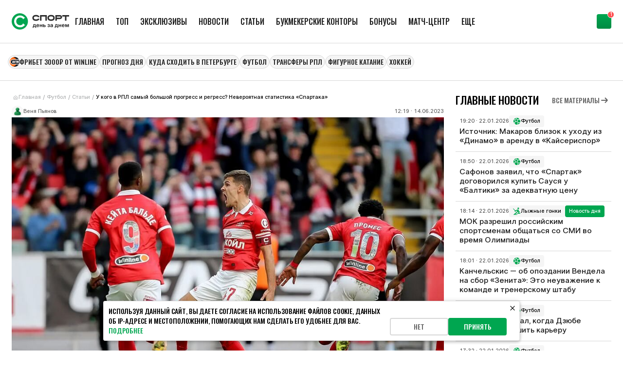

--- FILE ---
content_type: text/html; charset=utf-8
request_url: https://www.sportsdaily.ru/articles/u-kogo-v-rpl-samyy-bolshoy-progress-i-regress-neveroyatnaya-statistika-spartaka/
body_size: 37047
content:
<!DOCTYPE html><html lang="ru" class="__className_03c71b __className_8ae25b"><head><meta charSet="utf-8"/><meta name="viewport" content="width=device-width, initial-scale=1"/><link rel="preload" href="/static/_next/static/media/2409d02eaee47cb9-s.p.woff2" as="font" crossorigin="" type="font/woff2"/><link rel="preload" href="/static/_next/static/media/24c01adfe867e15f-s.p.woff2" as="font" crossorigin="" type="font/woff2"/><link rel="preload" href="/static/_next/static/media/8317fc6c82af9166-s.p.woff2" as="font" crossorigin="" type="font/woff2"/><link rel="preload" href="/static/_next/static/media/987dade955ab5dd8-s.p.woff2" as="font" crossorigin="" type="font/woff2"/><link rel="preload" href="/static/_next/static/media/b26f5bc5136ba75c-s.p.woff2" as="font" crossorigin="" type="font/woff2"/><link rel="preload" href="/static/_next/static/media/bd9b9909c3a641ff-s.p.woff2" as="font" crossorigin="" type="font/woff2"/><link rel="preload" as="image" href="https://cdn.sportsdaily.prod.plat.agency/83064bbf8737c73e1582dd7c3af848e5_d638cf1f75.jpg"/><link rel="stylesheet" href="/static/_next/static/css/2ff69674b03020a8.css" data-precedence="next"/><link rel="stylesheet" href="/static/_next/static/css/b6f99dee04c54b6a.css" data-precedence="next"/><link rel="stylesheet" href="/static/_next/static/css/5ad2b460efacda1d.css" data-precedence="next"/><link rel="stylesheet" href="/static/_next/static/css/2c6f1100c288d645.css" data-precedence="next"/><link rel="stylesheet" href="/static/_next/static/css/e6cf08a9caed8353.css" data-precedence="next"/><link rel="stylesheet" href="/static/_next/static/css/cdc110df6794bf29.css" data-precedence="next"/><link rel="stylesheet" href="/static/_next/static/css/2f5ef97dd2ad086d.css" data-precedence="next"/><link rel="preload" as="script" fetchPriority="low" href="/static/_next/static/chunks/webpack-6e774e3d52fe299a.js"/><script src="/static/_next/static/chunks/4bd1b696-4d1477e4546c56f6.js" async=""></script><script src="/static/_next/static/chunks/1684-b8fc37c82d211542.js" async=""></script><script src="/static/_next/static/chunks/main-app-5518523dddf30468.js" async=""></script><script src="/static/_next/static/chunks/app/layout-e28d622e400c7e6d.js" async=""></script><script src="/static/_next/static/chunks/4908-c0d7451b1e799ee4.js" async=""></script><script src="/static/_next/static/chunks/42-625e49bad8953e1e.js" async=""></script><script src="/static/_next/static/chunks/8042-7fda387c4c26f9cb.js" async=""></script><script src="/static/_next/static/chunks/8528-705ff5f728450741.js" async=""></script><script src="/static/_next/static/chunks/3246-fa37c75301723d9f.js" async=""></script><script src="/static/_next/static/chunks/3598-3ba81b123bc6797f.js" async=""></script><script src="/static/_next/static/chunks/7604-ac28960c0dbbfea3.js" async=""></script><script src="/static/_next/static/chunks/app/articles/%5Bslug%5D/page-e5c6b3b712ed0262.js" async=""></script><script src="/static/_next/static/chunks/app/error-3a19f0a0b3121aa2.js" async=""></script><script async="" src="https://yandex.ru/ads/system/context.js" defer=""></script><script src="/static/_next/static/chunks/app/page-c134c613a4c31333.js" async=""></script><link rel="preload" href="/static/_next/static/chunks/1493.23c729cf164ae18c.js" as="script" fetchPriority="low"/><link rel="preload" href="/static/_next/static/chunks/7555.671222123c0c22bf.js" as="script" fetchPriority="low"/><link rel="preload" href="/static/_next/static/chunks/4361.77978d462396fea2.js" as="script" fetchPriority="low"/><link rel="preload" href="/static/_next/static/chunks/6742.72c74c655b9321ae.js" as="script" fetchPriority="low"/><link rel="preload" href="/static/_next/static/chunks/7697.e0d9b878736f233e.js" as="script" fetchPriority="low"/><link rel="preload" href="/static/_next/static/chunks/9332.91c03f3e8c14534b.js" as="script" fetchPriority="low"/><meta name="next-size-adjust" content=""/><script>
    window.env = {
          APP_PUBLIC_CMS_BASE_URL: "https://cms.sportsdaily.prod.plat.agency/api",
          SPA_BASE_URL: "https://www.sportsdaily.ru",
          APP_NEXT_MATCH_CENTER_URL: "https://019a3a38-032f-7f8c-a395-d2cb23650f0a.amp-gateway.plat.services/api",
          APP_PUBLIC_WS_URL: "wss://ws.amp-socket-gateway.plat.services/",
      };
      </script><script>window.yaContextCb = window.yaContextCb || []</script><title>У кого в РПЛ самый большой прогресс и регресс? Невероятная статистика «Спартака»</title><link rel="canonical" href="https://www.sportsdaily.ru/articles/u-kogo-v-rpl-samyy-bolshoy-progress-i-regress-neveroyatnaya-statistika-spartaka/"/><link rel="shortcut icon" href="/favicon.ico"/><link rel="icon" href="/favicon.ico" sizes="any"/><link rel="icon" href="/img/favicons/icon.svg" type="image/svg+xml"/><link rel="apple-touch-icon" href="/img/favicons/apple-touch-icon.png"/><script>document.querySelectorAll('body link[rel="icon"], body link[rel="apple-touch-icon"]').forEach(el => document.head.appendChild(el))</script><script src="/static/_next/static/chunks/polyfills-42372ed130431b0a.js" noModule=""></script></head><body><div id=""></div><div class="branding_head__lLkuK"><div class="branding_noSpace__EsIjE"></div><div class="branding_billboard__0VurS" id="branding_banner_item"></div></div><script type="application/ld+json">{"@context":"https://schema.org","@type":"Article","inLanguage":"ru","headline":"У кого в РПЛ самый большой прогресс и регресс? Невероятная статистика «Спартака»","description":"«Спартак» стал самой прогрессирующей командой сезона РПЛ","image":"https://cdn.sportsdaily.prod.plat.agency/83064bbf8737c73e1582dd7c3af848e5_d638cf1f75.jpg","datePublished":"2023-06-14T12:19:20Z","dateModified":"2025-09-11T12:53:14Z","author":{"@type":"Person","name":"Веня Пьянов","url":"https://www.sportsdaily.ru/author/venya-pyanov/"},"publisher":{"@type":"Organization","name":"Спорт день за днем","description":"197101, г. Санкт-Петербург, ул. Рентгена, 7, БЦ «СТЕЛЬП","logo":{"@type":"ImageObject","url":"https://www.sportsdaily.ru/img/logo.svg"}},"articleBody":"Подводя итоги чемпионата России и выставляя оценки тренерам и игрокам, нужно сравнивать результаты команд не только с результатами ее соперников. Для понимания того, какого прогресса или регресса добился коллектив, необходимо сопоставить его выступления в нынешнем и прошлом сезонах РПЛ с точки зрения количества набранных очков. Ведь возможности у клубов разные, но относительно друг друга они, как правило, сильно не меняются.\r\n\r\n\r\n\t В этом материале «Спорт День за Днем» рассказывает о том, как изменились результаты участников чемпионата России, если сравнивать два последних сезона. В списке – 13 команд. «Оренбург», «Факел» и «Торпедо» год назад не играли в РПЛ, так что их оставим за скобками.\r\n\r\n\r\nКто добился прогресса в РПЛ \r\n\r\n «Спартак» +16 очков \r\n\r\n  \r\n\r\n \r\n\t«Ростов» +15 очков \r\n\r\n  \r\n\r\n \r\n\tЦСКА +8 очков \r\n\r\n  \r\n\r\n \r\n\t«Ахмат» +8 очков \r\n\r\n  \r\n\r\n \r\n\t«Зенит» +5 очков \r\n\r\n  \r\n\r\n \r\n\t«Урал» +3 очка \r\n\r\n\r\n\t «Спартак» хоть в чем-то первый! Сезоном ранее красно-белые заняли лишь 10 место, заработав 38 очков. Под руководством Гильермо Абаскаля московская команда взяла 54 очка – это плюс 16 баллов. Сегодняшний «Спартак» одержал на пять побед больше и добавил еще одну ничью. Пусть испанский тренер не завоевал трофеев в отличие от Паоло Ваноли, он заслуживает добрых слов за то, что вернул команду в топ-3 РПЛ.\r\n\r\n\r\n\t Мощного прогресса добился и «Ростов» при Валерии Карпине – плюс 15 баллов. Годом ранее у дончан было 38 очков (10 побед, восемь ничьих), а теперь – 53. Количество мирных исходов осталось тем же, но «Ростов» одержал на пять побед больше. Конечно, никто не ждал, что эта команда будет бороться за медали на финише чемпионата. Главный тренер сборной России доказывает, что он достаточно хорош как клубный коуч.\r\n\r\n\r\n\t ЦСКА и «Ахмат» удачно сменили тренеров. Владимир Федотов с Сергеем Ташуевым и игру поставили, и результат дают. У армейцев годом ранее было 50 очков, а стало 58. У грозненцев было 42 очка, стало 50. Обе команды добавили в таблицу по две победы и две ничьих. Работа Федотова особенно впечатляет на фоне того, какой регресс случился у «Сочи» после ухода этого специалиста.\r\n\r\n\r\n\t Плюс пять очков у «Зенита», пожалуй, поражают даже сильнее, чем +16 у «Спартака» или +15 у «Ростова». Казалось бы, куда дальше прогрессировать команде Сергея Семака, которая и в прошлом сезоне набрала 72,2% возможных очков. Тем не менее «Зенит» улучшил собственный результат с 65 до 70 баллов (на две победы больше и на ничью меньше), укрепив свое доминирование в РПЛ.\r\n\r\n\r\n\t Наконец, последняя команда, сделавшая шаг вперед, – это «Урал». Нужно похвалить Виктора Гончаренко за отличную работу. Плюс две победы относительно прошлого сезона и три очка (с 33 до 36).\r\n\r\n\r\nУ кого был регресс в РПЛ \r\n\r\n «Краснодар» -2 очка \r\n\r\n  \r\n\r\n \r\n\t«Локомотив» -3 очка \r\n\r\n  \r\n\r\n \r\n\t«Пари НН» -3 очка \r\n\r\n  \r\n\r\n \r\n\t«Динамо» -8 очков \r\n\r\n  \r\n\r\n \r\n\t«Крылья Советов» -9 очков \r\n\r\n  \r\n\r\n \r\n\t«Химки» -14 очков \r\n\r\n  \r\n\r\n \r\n\t«Сочи» -18 очков \r\n\r\n\r\n\t У «Локомотива» и «Краснодара» регресс оказался небольшим только благодаря тому, что оба клуба сменили тренеров перед второй частью сезона. Железнодорожники под руководством Михаила Галактионова стали лучшей командой весны 2023-го (набрали 32 балла в 13 турах), а «Краснодар» с Владимиром Ивичем вошел в топ-5 за этот отрезок чемпионата. В результате спад «быков» составил всего минус два (с 50 до 48 очков), а «Локо» – минус три (с 48 до 45 очков). Приблизительно на том же уровне, что и год назад, остался «Пари НН». В прошлом сезоне нижегородцы финишировали с 33 баллами, а в нынешнем – с 30.\r\n\r\n\r\n\t А вот у остальных четырех команд мощнейший провал! «Динамо» после замены Сандро Шварца на Славишу Йокановича и ухода группы легионеров потеряло свое лицо. Прессинг-машина сломалась: команда одержала на три победы меньше и недобрала восемь очков (было 53, стало 45).\r\n\r\n\r\n\t «Крыльям Советов» аукнулась продажа Сергея Пиняева и других важных игроков. Тренер-то остался прежний Игорь Осинькин, а вот результаты ухудшились. Минус четыре победы и девять очков (было 41, стало 32) по сравнению с предыдущим чемпионатом.\r\n\r\n\r\n\t «Химки» в этом сезоне вообще представляли собой шапито. Если год назад команда сохранила место в РПЛ, завоевав 32 очка, то теперь вылетела с 18 баллами. У химчан минус три победы и пять ничьих.\r\n\r\n\r\n\t Ну а главным антигероем сезона можно назвать «Сочи». Серебряный призер прошлого сезона превратился в скучного середняка. Статистика – катастрофическая! Команда недосчиталась 18 очков (было 56, стало 38), одержала на шесть побед меньше. Удивительно, что при этом нынешний главный тренер «Сочи» Дмитрий Хохлов отказывается называть результат сезона провалом. Что же тогда неудача, если не это? \n\r\n\r\n\r\n\t\n\r\n\r\n\r\nЧитайте также \r\n\r\n Что известно о переходе Далера Кузяева в «Бешикташ»\r\n\r\n\r\n «Краснодар» ждет большая перестройка – лидеры уходят из команды\r\n\r\n\r\n Мнение о судействе Владислава Безбородова в финале Кубка России","mainEntityOfPage":{"@type":"WebPage","@id":"https://www.sportsdaily.ru/articles/u-kogo-v-rpl-samyy-bolshoy-progress-i-regress-neveroyatnaya-statistika-spartaka/"}}</script><script type="application/ld+json">{"@context":"https://schema.org","@type":"BreadcrumbList","itemListElement":[{"@type":"ListItem","position":1,"name":"Главная","item":"https://www.sportsdaily.ru/"},{"@type":"ListItem","position":2,"name":"Футбол ","item":"https://www.sportsdaily.ru/football/"},{"@type":"ListItem","position":3,"name":"Статьи","item":"https://www.sportsdaily.ru/articles/"},{"@type":"ListItem","position":4,"name":"У кого в РПЛ самый большой прогресс и регресс? Невероятная статистика «Спартака»","item":"https://www.sportsdaily.ru/articles/u-kogo-v-rpl-samyy-bolshoy-progress-i-regress-neveroyatnaya-statistika-spartaka/"}]}</script><div></div><noscript><div><img src="https://mc.yandex.ru/watch/24125596" style="position:absolute;left:-9999px" alt=""/></div></noscript><div class="default_templateDefaultBody__TPJvK"><div class="default_templateDefaultBodyHeader__8j04_"><header><div class="header_headerContainer__kHd9G"><div class="header_header__KTVf_"><div class="header_headerInfo__v4G4r"><a class="header_headerLogo__ztkn7" href="/"><svg xmlns="http://www.w3.org/2000/svg" width="118" height="40" fill="none" viewBox="0 0 391 111" aria-label="Спорт день за днем"><path fill="#01A550" d="M110.742 55.5c0 30.652-24.79 55.5-55.371 55.5C24.791 111 0 86.152 0 55.5S24.79 0 55.371 0c30.58 0 55.371 24.848 55.371 55.5"></path><path fill="#fff" d="M56.932 95.743q-11.036 0-20.32-5.17Q27.33 85.303 21.967 76.1q-5.363-9.304-5.363-20.677 0-11.993 5.363-21.194 5.365-9.201 14.44-14.163Q45.484 15 56.314 15q10.417 0 17.535 3.722 7.22 3.618 13.615 10.235.205.207.619.207.618 0 2.166-.93l1.237 1.55-14.234 11.269-1.237-1.551q.618-.414.928-1.034.413-.723 0-1.034-4.332-4.238-9.077-6.41-4.641-2.274-11.345-2.274-7.014 0-12.893 3.515-5.88 3.412-9.283 9.511-3.404 6.1-3.404 13.647 0 7.238 3.61 13.233 3.61 5.893 9.592 9.305t12.79 3.412q6.395 0 10.933-2.172 4.54-2.274 8.561-6.72l.206-.413q0-.517-.515-1.137-.413-.724-.928-1.034l1.34-1.448 15.369 12.924-1.238 1.55q-.618-.516-1.547-.93t-1.238 0q-6.498 7.03-13.615 10.442-7.116 3.308-17.328 3.308"></path><path fill="#2D2D2D" d="M188.833 39.253c-3.145 8.077-11.423 12.502-23.289 12.502-6.843 0-12.472-1.494-16.722-4.425-5.132-3.54-7.892-9.017-7.892-15.876 0-12.668 9.217-20.246 24.614-20.246 12.142 0 20.751 4.868 23.621 13.442l-9.438 3.153c-1.931-5.808-9.713-6.693-14.183-6.693-14.68 0-14.68 7.8-14.68 10.344 0 6.859 4.967 10.344 14.68 10.344 5.298 0 12.031-1.051 14.073-6.196zM239.366 12.259v38.666h-9.934v-28.71h-26.546v28.71h-9.933V12.26zM292.884 31.454c0 12.722-9.216 20.3-24.669 20.3-6.843 0-12.472-1.493-16.722-4.424-5.132-3.54-7.892-9.017-7.892-15.876 0-12.668 9.217-20.246 24.614-20.246 6.898 0 12.528 1.438 16.777 4.37 5.133 3.596 7.892 9.072 7.892 15.876m-9.934 0c0-6.86-4.967-10.344-14.735-10.344-14.68 0-14.68 7.8-14.68 10.344 0 6.859 4.967 10.344 14.68 10.344 14.735 0 14.735-7.744 14.735-10.344M307.066 39.862v11.063h-9.933v-38.61h29.691c4.359 0 8.002.995 10.816 2.931 3.532 2.434 5.464 6.25 5.464 10.842 0 8.519-6.236 13.774-16.28 13.774zm0-17.59v7.633h19.758c6.346 0 6.346-2.545 6.346-3.817 0-1.106 0-3.817-6.346-3.817zM391 12.259v9.957h-18.433v28.71h-9.934v-28.71h-18.432v-9.957zM143.393 99.792v-10.28h1.548q.648-.45 1.061-1.262.432-.811.702-1.912t.432-2.434q.18-1.353.288-2.832l.557-6.726h15.186v15.166h3.095v10.28h-5.11v-5.897h-12.541v5.897zm6.927-10.28h7.791V78.656h-5.596l-.215 2.416q-.198 2.976-.63 5.05t-1.35 3.39M177.794 94.31q-2.969 0-5.146-1.263a8.7 8.7 0 0 1-3.364-3.553q-1.188-2.29-1.188-5.32 0-2.994 1.188-5.284 1.205-2.29 3.328-3.589 2.141-1.298 4.966-1.298 2.033 0 3.742.685a8.25 8.25 0 0 1 2.987 1.966q1.26 1.299 1.961 3.156t.702 4.22v1.46h-16.841V82.1h14.25l-2.447.848q0-1.497-.504-2.597t-1.457-1.695-2.321-.595q-1.35 0-2.321.613-.954.595-1.475 1.677-.522 1.065-.522 2.489v2.362q0 1.587.558 2.741.557 1.136 1.583 1.75 1.043.595 2.447.595 1.007 0 1.799-.289a3.6 3.6 0 0 0 1.331-.83q.558-.54.81-1.28l4.858.397a7 7 0 0 1-1.655 3.156q-1.224 1.353-3.095 2.11-1.853.757-4.174.757M205.321 81.667v4.383h-10.525v-4.383zm-9.032-7.321v19.549h-5.344v-19.55zm12.901 0v19.549h-5.344v-19.55zM217.537 80.55h5.866q2.518 0 4.318.829 1.799.81 2.753 2.308.97 1.497.971 3.517 0 2.02-.971 3.535-.954 1.497-2.753 2.326-1.8.83-4.318.83h-9.338v-19.55h5.344v15.276h3.904q1.367 0 2.159-.65.81-.65.81-1.767 0-1.118-.81-1.767-.792-.65-2.159-.65h-5.776zM251.721 94.183q-2.554 0-4.372-.866-1.817-.865-2.789-2.326a5.8 5.8 0 0 1-.989-3.228h5.199q.018 1.01.828 1.623t2.069.613q1.296 0 2.087-.613.81-.614.81-1.569 0-1.045-.864-1.659-.863-.613-2.357-.613h-1.565v-3.192h1.565q1.314 0 2.123-.595.81-.596.81-1.605 0-.938-.702-1.515-.683-.595-1.835-.595-1.17 0-1.943.559-.774.558-.792 1.533h-5.055q.017-1.768 1.007-3.156t2.753-2.165q1.763-.793 4.084-.793 2.231 0 3.922.74 1.692.72 2.645 1.983.954 1.262.954 2.868 0 1.695-1.152 2.777-1.133 1.082-2.896 1.298v.054q2.338.254 3.544 1.515 1.206 1.263 1.206 3.048a4.76 4.76 0 0 1-1.062 3.048q-1.043 1.316-2.915 2.074-1.871.757-4.318.757M269.605 94.237q-1.907 0-3.401-.649-1.493-.65-2.357-1.948-.846-1.298-.845-3.228 0-1.66.593-2.759a4.9 4.9 0 0 1 1.656-1.767 8.4 8.4 0 0 1 2.411-1.01q1.349-.36 2.824-.505a48 48 0 0 0 2.789-.325q1.044-.162 1.511-.469.486-.324.486-.956v-.108q0-.776-.378-1.334-.359-.56-1.061-.866-.702-.325-1.691-.325-1.008 0-1.764.325-.755.306-1.223.848-.45.54-.594 1.244l-4.966-.36q.288-1.876 1.404-3.229 1.115-1.352 2.95-2.074 1.835-.72 4.283-.721 1.799 0 3.328.415 1.53.414 2.645 1.262a5.6 5.6 0 0 1 1.745 2.074q.63 1.244.63 2.922v13.2h-5.164v-2.74h-.108a6.1 6.1 0 0 1-1.277 1.64q-.774.686-1.871 1.065-1.08.378-2.555.378m1.493-3.733q1.277 0 2.213-.487.954-.486 1.475-1.316a3.45 3.45 0 0 0 .522-1.876v-2.038a2.8 2.8 0 0 1-.665.27q-.432.128-.972.253-.54.109-1.134.199l-1.133.18a7 7 0 0 0-1.691.433q-.738.306-1.17.83-.432.522-.432 1.298 0 .721.378 1.226t1.044.776q.683.252 1.565.252M292.939 99.792v-10.28h1.548q.647-.45 1.061-1.262.432-.811.702-1.912t.432-2.434q.18-1.353.288-2.832l.557-6.726h15.186v15.166h3.094v10.28h-5.109v-5.897h-12.541v5.897zm6.927-10.28h7.791V78.656h-5.596l-.216 2.416q-.197 2.976-.629 5.05t-1.35 3.39M333.511 81.667v4.383h-10.525v-4.383zm-9.032-7.321v19.549h-5.344v-19.55zm12.9 0v19.549h-5.343v-19.55zM351.107 94.31q-2.969 0-5.146-1.263a8.73 8.73 0 0 1-3.365-3.553q-1.187-2.29-1.187-5.32 0-2.994 1.187-5.284 1.206-2.29 3.329-3.589 2.141-1.298 4.966-1.298 2.033 0 3.742.685a8.25 8.25 0 0 1 2.987 1.966q1.26 1.299 1.961 3.156t.702 4.22v1.46h-16.841V82.1h14.25l-2.447.848q0-1.497-.504-2.597t-1.457-1.695q-.954-.595-2.321-.595-1.35 0-2.321.613-.954.595-1.476 1.677-.52 1.065-.521 2.489v2.362q0 1.587.557 2.741.558 1.136 1.584 1.75 1.043.595 2.447.595 1.007 0 1.799-.289a3.6 3.6 0 0 0 1.331-.83q.558-.54.81-1.28l4.858.397a7 7 0 0 1-1.655 3.156q-1.224 1.353-3.095 2.11-1.854.757-4.174.757M364.258 93.895v-19.55h8.061l2.951 8.152q.305.92.575 2.002t.522 2.218q.252 1.118.468 2.182.216 1.046.396 1.93h-.846l.396-1.912q.216-1.064.468-2.182.252-1.136.522-2.218a54 54 0 0 1 .575-2.02l2.897-8.151h8.079v19.549h-5.218v-7.466q0-1.118.018-2.327.036-1.227.054-2.489l.036-2.506q.036-1.263.054-2.453h.558a127 127 0 0 1-1.926 6.636 94 94 0 0 1-1.061 3.12l-2.825 7.485h-4.426l-2.879-7.485q-.54-1.532-1.079-3.156a131 131 0 0 1-1.008-3.282q-.486-1.677-.918-3.318h.612a1809 1809 0 0 1 .072 4.923q.036 1.263.054 2.489.036 1.226.036 2.362v7.467z"></path></svg></a><div class="header_headerMenu__jFB2G"><div class="headerMenu_menuHeaderContainer__B3SZ1"><div class="headerMenu_menuHeader__fL7QT"><a id="header-menu-item-56" class="menuItem_menuItem__3yNLc" href="/"><span>Главная</span></a><a id="header-menu-item-6" class="menuItem_menuItem__3yNLc" href="/luchshie-materialy/"><span>ТОП</span></a><a id="header-menu-item-7" class="menuItem_menuItem__3yNLc" href="/eksklyuziv/"><span>Эксклюзивы</span></a><a id="header-menu-item-4" class="menuItem_menuItem__3yNLc" href="/news/"><span>Новости</span></a><a id="header-menu-item-5" class="menuItem_menuItem__3yNLc" href="/articles/"><span>Статьи</span></a><a id="header-menu-item-96" class="menuItem_menuItem__3yNLc" href="/bookmakers/"><span>Букмекерские конторы</span></a><a id="header-menu-item-97" class="menuItem_menuItem__3yNLc" href="/bonuses/"><span>Бонусы</span></a><a id="header-menu-item-165" class="menuItem_menuItem__3yNLc" href="https://www.sportsdaily.ru/match-center/"><span>Матч-центр</span></a><a id="header-menu-item-9" class="menuItem_menuItem__3yNLc" href="/prognozy-na-sport/"><span>Прогнозы на спорт</span></a><a id="header-menu-item-62" class="menuItem_menuItem__3yNLc" href="/novye-territorii-sporta-den-za-dnem/"><span>Территория спорта</span></a><a id="header-menu-item-55" class="menuItem_menuItem__3yNLc" href="/tag/"><span>Теги</span></a></div></div></div></div><div class="header_headerRightBlock__NzdIA"><img alt="" loading="lazy" width="20" height="20" decoding="async" data-nimg="1" class="header_headerMobileMenuBtn__UIAhJ" style="color:transparent" src="/img/icons/menu.svg"/></div></div></div></header><div class="left-sidebar-banner_item__5dDHg"><div id=""></div></div></div><div class="default_templateDefaultContentWrapper__zZm5f"><div class="default_templateDefaultTags__6fPLw"><div class="promoMenu_tagsHeaderContainer__6rB0C"><div class="promoMenu_tagsHeader__b525q"><div style="display:flex;flex-direction:column"><div class="customSwiper_swiper__nFlFD"><div class="customSwiper_swiper_container__se_og customSwiper_swiper_containerNoBtns__psayh promoMenu_tagsHeaderSwiper__E5BfM" style="gap:12px"><a target="_blank" draggable="false" class="promoMenuItem_promoMenuItem__x4xYV" href="/bonuses/fribet-3000-vinlajn-za-minimalnyj-depozit/"><img alt="" loading="lazy" width="20" height="20" decoding="async" data-nimg="1" style="color:transparent" src="https://cdn.sportsdaily.prod.plat.agency/Winline_promo_logo_0b5e5fef14.png"/><span>Фрибет 3000₽ от Winline</span></a><a target="_self" draggable="false" class="promoMenuItem_promoMenuItem__x4xYV promoMenuItem_promoMenuItem_noIcon__x_BKy" href="https://www.sportsdaily.ru/prognozy-na-sport/lada-dinamo-moskva-2-00-prognoz-na-23-yanvarya-2026-i-stavka-na-match-regulyarnogo-chempionata-khl/"><span>ПРОГНОЗ ДНЯ</span></a><a target="_self" draggable="false" class="promoMenuItem_promoMenuItem__x4xYV promoMenuItem_promoMenuItem_noIcon__x_BKy" href="https://www.sportsdaily.ru/articles/kuda-shodit-v-sankt-peterburge-23-24-25-yanvarya-2026/"><span>Куда сходить в Петербурге</span></a><a target="_self" draggable="false" class="promoMenuItem_promoMenuItem__x4xYV promoMenuItem_promoMenuItem_noIcon__x_BKy" href="/football/"><span>Футбол</span></a><a target="_self" draggable="false" class="promoMenuItem_promoMenuItem__x4xYV promoMenuItem_promoMenuItem_noIcon__x_BKy" href="/transfery/"><span>Трансферы РПЛ</span></a><a target="_self" draggable="false" class="promoMenuItem_promoMenuItem__x4xYV promoMenuItem_promoMenuItem_noIcon__x_BKy" href="/figurnoe-katanie/"><span>Фигурное катание</span></a><a target="_self" draggable="false" class="promoMenuItem_promoMenuItem__x4xYV promoMenuItem_promoMenuItem_noIcon__x_BKy" href="/xokkej/"><span>Хоккей</span></a></div></div></div></div></div></div><div class="default_templateDefaultContent__ytQdO"><div class="contentLayout_layout__q_91c"><div class="contentLayout_layoutContentWrapper__1eyw_"><div class="breadcrumbs_breadcrumbs__3fkR7"><a class="breadcrumbs_breadcrumbsItem__zmKG6 breadcrumbs_breadcrumbsItem_link__6sAb6" href="/"><svg height="11" width="12"><use href="/img/sprites/icons-v26.svg#home"></use></svg><span class="breadcrumbs_breadcrumbsItem_mainText__ieGyX">Главная</span></a><span class="breadcrumbs_breadcrumbsItem__zmKG6">/</span><a class="breadcrumbs_breadcrumbsItem__zmKG6 breadcrumbs_breadcrumbsItem_link__6sAb6" href="/football/">Футбол </a><span class="breadcrumbs_breadcrumbsItem__zmKG6">/</span><a class="breadcrumbs_breadcrumbsItem__zmKG6 breadcrumbs_breadcrumbsItem_link__6sAb6" href="/articles/">Статьи</a><span class="breadcrumbs_breadcrumbsItem__zmKG6">/</span><span class="breadcrumbs_breadcrumbsItem__zmKG6 breadcrumbs_breadcrumbsItem_text___bmRV">У кого в РПЛ самый большой прогресс и регресс? Невероятная статистика «Спартака»</span></div><div class="contentLayout_layoutContent__dWIFx"><div class="articleContentContainer_contentContainer__G9dr3"><div class="articleContentContainer_contentContainerTopInfo__HSaKQ"><div class="articleContentContainer_contentContainerAuthorContainer__YntRG"><a class="articleContentContainer_contentContainerAuthor__J3mwH" href="/author/venya-pyanov/"><img alt="Веня Пьянов" loading="lazy" width="24" height="24" decoding="async" data-nimg="1" style="color:transparent" src="/img/default/default-author-avatar.png"/><span>Веня Пьянов</span></a><div class="articleContentContainer_contentContainerDate__2w33f"><span>12:19 · 14.06.2023</span></div></div><img alt="У кого в РПЛ самый большой прогресс и регресс? Невероятная статистика «Спартака»" title="У кого в РПЛ самый большой прогресс и регресс? Невероятная статистика «Спартака»" width="568" height="382" decoding="async" data-nimg="1" class="articleContentContainer_contentContainerTopImage__5oD_y" style="color:transparent" src="https://cdn.sportsdaily.prod.plat.agency/83064bbf8737c73e1582dd7c3af848e5_d638cf1f75.jpg"/><h1 class="articleTitle_articleTitle__CtuUp">У кого в РПЛ самый большой прогресс и регресс? Невероятная статистика «Спартака»</h1></div><div class="content_content__8uLcE"><p><b>«Спартак» стал самой прогрессирующей командой сезона РПЛ</b></p><div class="content_content__8uLcE"><p>
	 Подводя итоги чемпионата России и выставляя оценки тренерам и игрокам, нужно сравнивать результаты команд не только с результатами ее соперников. Для понимания того, какого прогресса или регресса добился коллектив, необходимо сопоставить его выступления в нынешнем и прошлом сезонах РПЛ с точки зрения количества набранных очков. Ведь возможности у клубов разные, но относительно друг друга они, как правило, сильно не меняются.
</p>
<p>
	 В этом материале <b>«Спорт День за Днем»</b> рассказывает о том, как изменились результаты участников чемпионата России, если сравнивать два последних сезона. В списке – 13 команд. «Оренбург», «Факел» и «Торпедо» год назад не играли в РПЛ, так что их оставим за скобками.
</p>
<h2>
Кто добился прогресса в РПЛ </h2>
<p>
 <b>«Спартак» +16 очков </b>
</p>
 <b> </b>
<p>
 <b>
	«Ростов» +15 очков </b>
</p>
 <b> </b>
<p>
 <b>
	ЦСКА +8 очков </b>
</p>
 <b> </b>
<p>
 <b>
	«Ахмат» +8 очков </b>
</p>
 <b> </b>
<p>
 <b>
	«Зенит» +5 очков </b>
</p>
 <b> </b>
<p>
 <b>
	«Урал» +3 очка </b>
</p>
<p>
	 «Спартак» хоть в чем-то первый! Сезоном ранее красно-белые заняли лишь 10 место, заработав 38 очков. Под руководством Гильермо Абаскаля московская команда взяла 54 очка – это плюс 16 баллов. Сегодняшний «Спартак» одержал на пять побед больше и добавил еще одну ничью. Пусть испанский тренер не завоевал трофеев в отличие от Паоло Ваноли, он заслуживает добрых слов за то, что вернул команду в топ-3 РПЛ.
</p>
<p>
	 Мощного прогресса добился и «Ростов» при Валерии Карпине – плюс 15 баллов. Годом ранее у дончан было 38 очков (10 побед, восемь ничьих), а теперь – 53. Количество мирных исходов осталось тем же, но «Ростов» одержал на пять побед больше. Конечно, никто не ждал, что эта команда будет бороться за медали на финише чемпионата. Главный тренер сборной России доказывает, что он достаточно хорош как клубный коуч.
</p>
<p>
	 ЦСКА и «Ахмат» удачно сменили тренеров. Владимир Федотов с Сергеем Ташуевым и игру поставили, и результат дают. У армейцев годом ранее было 50 очков, а стало 58. У грозненцев было 42 очка, стало 50. Обе команды добавили в таблицу по две победы и две ничьих. Работа Федотова особенно впечатляет на фоне того, какой регресс случился у «Сочи» после ухода этого специалиста.
</p>
<p>
	 Плюс пять очков у «Зенита», пожалуй, поражают даже сильнее, чем +16 у «Спартака» или +15 у «Ростова». Казалось бы, куда дальше прогрессировать команде Сергея Семака, которая и в прошлом сезоне набрала 72,2% возможных очков. Тем не менее «Зенит» улучшил собственный результат с 65 до 70 баллов (на две победы больше и на ничью меньше), укрепив свое доминирование в РПЛ.
</p>
<p>
	 Наконец, последняя команда, сделавшая шаг вперед, – это «Урал». Нужно похвалить Виктора Гончаренко за отличную работу. Плюс две победы относительно прошлого сезона и три очка (с 33 до 36).
</p>
<h2>
У кого был регресс в РПЛ </h2>
<p>
 <b>«Краснодар» -2 очка </b>
</p>
 <b> </b>
<p>
 <b>
	«Локомотив» -3 очка </b>
</p>
 <b> </b>
<p>
 <b>
	«Пари НН» -3 очка </b>
</p>
 <b> </b>
<p>
 <b>
	«Динамо» -8 очков </b>
</p>
 <b> </b>
<p>
 <b>
	«Крылья Советов» -9 очков </b>
</p>
 <b> </b>
<p>
 <b>
	«Химки» -14 очков </b>
</p>
 <b> </b>
<p>
 <b>
	«Сочи» -18 очков </b>
</p>
<p>
	 У «Локомотива» и «Краснодара» регресс оказался небольшим только благодаря тому, что оба клуба сменили тренеров перед второй частью сезона. Железнодорожники под руководством Михаила Галактионова стали лучшей командой весны 2023-го (набрали 32 балла в 13 турах), а «Краснодар» с Владимиром Ивичем вошел в топ-5 за этот отрезок чемпионата. В результате спад «быков» составил всего минус два (с 50 до 48 очков), а «Локо» – минус три (с 48 до 45 очков). Приблизительно на том же уровне, что и год назад, остался «Пари НН». В прошлом сезоне нижегородцы финишировали с 33 баллами, а в нынешнем – с 30.
</p>
<p>
	 А вот у остальных четырех команд мощнейший провал! «Динамо» после замены Сандро Шварца на Славишу Йокановича и ухода группы легионеров потеряло свое лицо. Прессинг-машина сломалась: команда одержала на три победы меньше и недобрала восемь очков (было 53, стало 45).
</p>
<p>
	 «Крыльям Советов» аукнулась продажа Сергея Пиняева и других важных игроков. Тренер-то остался прежний Игорь Осинькин, а вот результаты ухудшились. Минус четыре победы и девять очков (было 41, стало 32) по сравнению с предыдущим чемпионатом.
</p>
<p>
	 «Химки» в этом сезоне вообще представляли собой шапито. Если год назад команда сохранила место в РПЛ, завоевав 32 очка, то теперь вылетела с 18 баллами. У химчан минус три победы и пять ничьих.
</p>
<p>
	 Ну а главным антигероем сезона можно назвать «Сочи». Серебряный призер прошлого сезона превратился в скучного середняка. Статистика – катастрофическая! Команда недосчиталась 18 очков (было 56, стало 38), одержала на шесть побед меньше. Удивительно, что при этом нынешний главный тренер «Сочи» Дмитрий Хохлов отказывается называть результат сезона провалом. Что же тогда неудача, если не это? <br/>
</p>
<p>
	<div class="parser-config_imageContainer__rZ_j4"><img alt="2.png" loading="lazy" decoding="async" data-nimg="fill" class="parser-config_image__VoAU7" style="position:absolute;height:100%;width:100%;left:0;top:0;right:0;bottom:0;color:transparent" src="https://cdn.sportsdaily.prod.plat.agency/053a9d700cb1fe816c00f48afb512540_c562268b97.png"/></div><br/>
</p>
<h2>
Читайте также </h2>
<p>
 <a href="https://www.sportsdaily.ru/articles/igroka-zenita-zhdut-v-turetskom-top-klube-perekhodu-sposobstvuet-sponsorskaya-sdelka-s-gazpromom">Что известно о переходе Далера Кузяева в «Бешикташ»</a>
</p>
<p>
 <a href="https://www.sportsdaily.ru/articles/krasnodar-budet-stroit-novuyu-komandu-posle-porazheniya-v-finale-kubka-rossii-igroki-ukhodyat-iz-klu">«Краснодар» ждет большая перестройка – лидеры уходят из команды</a>
</p>
<p>
 <a href="https://www.sportsdaily.ru/articles/sudya-byl-za-tsska-kak-bezborodov-provel-superfinal-kubka-rossii">Мнение о судействе Владислава Безбородова в финале Кубка России</a>
</p></div><br/><div class="articleSources_articleSource__Yp8ya"><b>Источники</b><div class="articleSources_articleSourceItem__I_ZmJ"><svg height="20" width="20"><use href="/img/sprites/icons-v26.svg#link"></use></svg><div>Автор фото: ФК &quot;Спартак&quot;</div></div><div class="articleSources_articleSourceItem__I_ZmJ"><svg height="20" width="20"><use href="/img/sprites/icons-v26.svg#link"></use></svg><div>Источник: ФК &quot;Спартак&quot;</div></div></div></div><div class="articleContentContainer_contentContainerBottomInfo__fFAhU"><div class="articleContentContainer_contentContainerTags__2ooQo"><div class="articleContentContainer_contentContainerTagsTitle__mgKzh">Теги</div><div class="articleContentContainer_contentContainerTagsList__Zez3j"><a class="tagItem_tagItem__dNUIJ" href="/football/"><svg class="tagItem_tagItem_Icon__Zss0_" color="#00A650" height="20" width="20"><use href="/img/sprites/tags-v8.svg#football"></use></svg><span>Футбол </span></a><a class="tagItem_tagItem__dNUIJ tagItem_tagItem_noIcon__dEQ4t" href="/luchshie-materialy/"><span>Лучшие материалы</span></a><a class="tagItem_tagItem__dNUIJ" href="/football/fk-spartak/"><img alt="" loading="lazy" width="20" height="20" decoding="async" data-nimg="1" class="tagItem_tagItem_Icon__Zss0_" style="color:transparent" src="https://cdn.sportsdaily.prod.plat.agency/926fde774134fb1fdd04564aa719805a_4d27ccf2d1.webp"/><span>ФК Спартак Москва</span></a><a class="tagItem_tagItem__dNUIJ" href="/football/fczenith/"><img alt="" loading="lazy" width="20" height="20" decoding="async" data-nimg="1" class="tagItem_tagItem_Icon__Zss0_" style="color:transparent" src="https://cdn.sportsdaily.prod.plat.agency/76f50013e0cdc1a0b6f6ee0d949ad75b_9903b8fa36.webp"/><span>ФК «Зенит»</span></a><a class="tagItem_tagItem__dNUIJ" href="/football/fk-rostov/"><img alt="" loading="lazy" width="20" height="20" decoding="async" data-nimg="1" class="tagItem_tagItem_Icon__Zss0_" style="color:transparent" src="https://cdn.sportsdaily.prod.plat.agency/8f1c2c1a90b08bfcae8fddeb9cdbad69_e56a558490.webp"/><span>ФК Ростов</span></a><a class="tagItem_tagItem__dNUIJ" href="/fk-sochi/"><img alt="" loading="lazy" width="20" height="20" decoding="async" data-nimg="1" class="tagItem_tagItem_Icon__Zss0_" style="color:transparent" src="https://cdn.sportsdaily.prod.plat.agency/9644f5231daedb3331b485cace272cab_8269b6e9b0.webp"/><span>ФК Сочи</span></a><a class="tagItem_tagItem__dNUIJ tagItem_tagItem_noIcon__dEQ4t" href="/football/tinkoff-chempionat-rossii-po-futbolu-rpl/"><span>РПЛ</span></a></div></div><div class="articleContentContainer_contentContainerSocial__ksFaZ"><div class="ratingStars_rating__1UpiQ ratingStars_readOnly__Y8rdL"><div class="ratingStars_ratingStars__LE3CQ"><span>5.0</span><div class="ratingStars_starsContainer____Piz"><img alt="Звезда 1" loading="lazy" width="20" height="20" decoding="async" data-nimg="1" class="ratingStars_star__XZs2P" style="color:transparent" src="/img/icons/ratingStars/star-10.svg"/><img alt="Звезда 2" loading="lazy" width="20" height="20" decoding="async" data-nimg="1" class="ratingStars_star__XZs2P" style="color:transparent" src="/img/icons/ratingStars/star-10.svg"/><img alt="Звезда 3" loading="lazy" width="20" height="20" decoding="async" data-nimg="1" class="ratingStars_star__XZs2P" style="color:transparent" src="/img/icons/ratingStars/star-10.svg"/><img alt="Звезда 4" loading="lazy" width="20" height="20" decoding="async" data-nimg="1" class="ratingStars_star__XZs2P" style="color:transparent" src="/img/icons/ratingStars/star-10.svg"/><img alt="Звезда 5" loading="lazy" width="20" height="20" decoding="async" data-nimg="1" class="ratingStars_star__XZs2P" style="color:transparent" src="/img/icons/ratingStars/star-10.svg"/></div></div><div class="ratingStars_yourRating__WHvF_"></div></div><div class="shareButtons_shareButtons__EGlFb"><button class="button_button__bWkx6 button_button_outline__qN2nz shareButtons_shareButtonsToggle__GcqDF"><svg class="shareButtons_toggleIcon__B3_Mz" height="20" width="20"><use href="/img/sprites/icons-v26.svg#shareDots"></use></svg><span>Поделиться</span></button></div></div></div></div><div class="articleCardsSectionContainer_articleCardsSectionContainer__lkV5g articleCardsSectionContainer_articleCardsSectionContainer_wide__NgbbW"><div class="articleCardsSectionContainer_articleCardsSectionContainerHeader__jQ5HJ"><div class="articleCardsSectionContainer_articleCardsSectionContainerTitle__Cymsq">Читайте также</div><a class="button_button__bWkx6 button_button_small__85ksu button_button_text__4rAxr button_button_text_small__ziV50 articleCardsSectionContainer_articleCardsSectionContainerBtnHeader__jWDtn" target="_self" href="/articles/"><span>Все материалы</span><svg height="20" width="20"><use href="/img/sprites/icons-v26.svg#arrowRight"></use></svg></a></div><div class="articleCardsSection_articleCardsSection_grid__46Etc"><a class="articleCard_articleCard__XVNi3 articleCardsSection_articleCardsSectionItem__DOmoq" href="/articles/spartak-kupil-vospitannika-zenita-pervyy-transfer-pri-karsedo-baltika-saus-skolko-deneg-poluchit-zenit/"><img alt="Первый трансфер при Карседо. «Спартак» забрал воспитанника «Зенита»" loading="lazy" width="328" height="437" decoding="async" data-nimg="1" class="articleCard_articleCardImageBg__bGUc_" style="color:transparent" src="https://cdn.sportsdaily.prod.plat.agency/medium_Sau_main_90fabc757f.jfif"/><div class="articleCard_articleCardInfo_withImageBg__5cHdg"><div class="articleCard_articleCardTitle__n58xf articleCard_articleCardTitle_big__XFe9Z articleCard_articleCardTitle_upper__73JAp">Первый трансфер при Карседо. «Спартак» забрал воспитанника «Зенита»</div><div class="articleCard_articleCardInfoBottom__p2oet"><span>15:57 · 22.01.2026</span><div href="/football" class="articleTag_articleTag__IRkhv articleTag_articleTag_black__xBdGT"><svg class="articleTag_articleTagIcon__JlwbA" height="16" width="16"><use href="/img/sprites/tags-v8.svg#football"></use></svg><span>Футбол </span></div></div></div></a><div class="articleCard_articleCardText__pPacA articleCardsSection_articleCardsSectionItem__DOmoq"><div class="articleCard_articleCardTextContainer__Fobdv"><div class="articleCard_articleCardTextInfo__0j8sy"><span>19:30 · 21.01.2026</span><a class="articleTag_articleTag__IRkhv articleTag_articleTag_white__ddh8H" href="/football/"><svg class="articleTag_articleTagIcon__JlwbA" height="16" width="16"><use href="/img/sprites/tags-v8.svg#football"></use></svg><span>Футбол </span></a></div><a class="articleCard_articleCardTextInfoBottom__99sH7" href="/articles/dmitriy-vorobev-mozhet-pereyti-iz-lokomotiva-v-zenit-kakaya-summa-vykupa-skolko-golov-zabil-vyigraet-li-konkurenciyu-u-soboleva/"><div class="articleCard_articleCardTextTitle__wY9sX articleCard_articleCardTextTitle_onlyText_section__0W1sy">«Зениту» предложили Воробьева из «Локомотива». Он стоит, как Соболев, но намного перспективнее</div></a></div></div><div class="articleCard_articleCardText__pPacA articleCardsSection_articleCardsSectionItem__DOmoq"><div class="articleCard_articleCardTextContainer__Fobdv"><div class="articleCard_articleCardTextInfo__0j8sy"><span>12:03 · 21.01.2026</span><a class="articleTag_articleTag__IRkhv articleTag_articleTag_white__ddh8H" href="/football/"><svg class="articleTag_articleTagIcon__JlwbA" height="16" width="16"><use href="/img/sprites/tags-v8.svg#football"></use></svg><span>Футбол </span></a><div href="/undefined" class="articleTag_articleTag__IRkhv articleTag_articleTag_greenLight__IWRxC"><span>Эксклюзив</span></div></div><a class="articleCard_articleCardTextInfoBottom__99sH7" href="/articles/dzhon-dzhon-gde-to-napominaet-rivaldo-ekspert-po-brazilskomu-futbolu-razobral-novichka-zenita/"><div class="articleCard_articleCardTextTitle__wY9sX articleCard_articleCardTextTitle_onlyText_section__0W1sy">«Джон Джон где-то напоминает Ривалдо». Эксперт по бразильскому футболу разобрал новичка «Зенита»
</div></a></div></div><div class="articleCard_articleCardText__pPacA articleCardsSection_articleCardsSectionItem__DOmoq"><div class="articleCard_articleCardTextContainer__Fobdv"><div class="articleCard_articleCardTextInfo__0j8sy"><span>18:30 · 20.01.2026</span><a class="articleTag_articleTag__IRkhv articleTag_articleTag_white__ddh8H" href="/football/"><svg class="articleTag_articleTagIcon__JlwbA" height="16" width="16"><use href="/img/sprites/tags-v8.svg#football"></use></svg><span>Футбол </span></a></div><a class="articleCard_articleCardTextInfoBottom__99sH7" href="/articles/dzhon-dzhon-perehodit-v-zenit-kto-takoy-pochemu-ne-povtorit-put-zhersona-na-kakoy-pozicii-sygraet/"><div class="articleCard_articleCardTextTitle__wY9sX articleCard_articleCardTextTitle_onlyText_section__0W1sy">Джон Джон переходит в «Зенит». Почему он не повторит судьбу Жерсона
</div></a></div></div><div class="articleCard_articleCardText__pPacA articleCardsSection_articleCardsSectionItem__DOmoq"><div class="articleCard_articleCardTextContainer__Fobdv"><div class="articleCard_articleCardTextInfo__0j8sy"><span>17:12 · 20.01.2026</span><a class="articleTag_articleTag__IRkhv articleTag_articleTag_white__ddh8H" href="/football/"><svg class="articleTag_articleTagIcon__JlwbA" height="16" width="16"><use href="/img/sprites/tags-v8.svg#football"></use></svg><span>Футбол </span></a><div href="/undefined" class="articleTag_articleTag__IRkhv articleTag_articleTag_greenLight__IWRxC"><span>Эксклюзив</span></div></div><a class="articleCard_articleCardTextInfoBottom__99sH7" href="/articles/intervyu-veterana-zenita-sergeya-vedeneeva-vendel-diveev-sobolev-kasserra-barrios-tyukavin-kordoba-semak-miller-krasnodar/"><div class="articleCard_articleCardTextTitle__wY9sX articleCard_articleCardTextTitle_onlyText_section__0W1sy">«Не удивлюсь, если “Зенит” снова не станет чемпионом». Крик души ветерана сине-бело-голубых!</div></a></div></div></div><a class="button_button__bWkx6 button_button_outline__qN2nz articleCardsSectionContainer_articleCardsSectionContainerBtnBottom__OIFZT" target="_self" href="/articles/"><span>Все материалы</span><svg height="20" width="20"><use href="/img/sprites/icons-v26.svg#arrowRight"></use></svg></a></div><div class=""><div class="articleCardsSectionContainer_articleCardsSectionContainer__lkV5g articleCardsSectionContainer_articleCardsSectionContainer_narrow__u2mxV"><div class="articleCardsSectionContainer_articleCardsSectionContainerHeader__jQ5HJ"><h2 class="articleCardsSectionContainer_articleCardsSectionContainerTitle__Cymsq">Главные новости</h2><a class="button_button__bWkx6 button_button_small__85ksu button_button_text__4rAxr button_button_text_small__ziV50 articleCardsSectionContainer_articleCardsSectionContainerBtnHeader__jWDtn" target="_self" href="/news/"><span>Все материалы</span><svg height="20" width="20"><use href="/img/sprites/icons-v26.svg#arrowRight"></use></svg></a></div><div class="newsCardsSection_newsSectionCards__Jv7_h"><div class="articleCard_articleCardText__pPacA"><div class="articleCard_articleCardTextContainer__Fobdv"><div class="articleCard_articleCardTextInfo__0j8sy"><span>19:20 · 22.01.2026</span><a class="articleTag_articleTag__IRkhv articleTag_articleTag_white__ddh8H" href="/football/"><svg class="articleTag_articleTagIcon__JlwbA" height="16" width="16"><use href="/img/sprites/tags-v8.svg#football"></use></svg><span>Футбол </span></a></div><a class="articleCard_articleCardTextInfoBottom__99sH7" href="/news/istochnik-makarov-blizok-k-uhodu-iz-dinamo-v-arendu-v-kajserispor/"><div class="articleCard_articleCardTextTitle__wY9sX">Источник: Макаров близок к уходу из «Динамо» в аренду в «Кайсериспор»</div></a></div></div><div class="articleCard_articleCardText__pPacA"><div class="articleCard_articleCardTextContainer__Fobdv"><div class="articleCard_articleCardTextInfo__0j8sy"><span>18:50 · 22.01.2026</span><a class="articleTag_articleTag__IRkhv articleTag_articleTag_white__ddh8H" href="/football/"><svg class="articleTag_articleTagIcon__JlwbA" height="16" width="16"><use href="/img/sprites/tags-v8.svg#football"></use></svg><span>Футбол </span></a></div><a class="articleCard_articleCardTextInfoBottom__99sH7" href="/news/safonov-zayavil-chto-spartak-dogovorilsya-kupit-sausya-u-baltiki-za-adekvatnuyu-czenu/"><div class="articleCard_articleCardTextTitle__wY9sX">Сафонов заявил, что «Спартак» договорился купить Сауся у «Балтики» за адекватную цену</div></a></div></div><div class="articleCard_articleCardText__pPacA"><div class="articleCard_articleCardTextContainer__Fobdv"><div class="articleCard_articleCardTextInfo__0j8sy"><span>18:14 · 22.01.2026</span><a class="articleTag_articleTag__IRkhv articleTag_articleTag_white__ddh8H" href="/lyzhnye-gonki/"><svg class="articleTag_articleTagIcon__JlwbA" height="16" width="16"><use href="/img/sprites/tags-v8.svg#lyzhnye-gonki"></use></svg><span>Лыжные гонки</span></a><div href="/undefined" class="articleTag_articleTag__IRkhv articleTag_articleTag_green__zDWHM"><span>Новость дня</span></div></div><a class="articleCard_articleCardTextInfoBottom__99sH7" href="/news/mok-razreshil-rossijskim-sportsmenam-obshhatsya-so-smi-vo-vremya-olimpiady/"><div class="articleCard_articleCardTextTitle__wY9sX">МОК разрешил российским спортсменам общаться со СМИ во время Олимпиады</div></a></div></div><div class="articleCard_articleCardText__pPacA"><div class="articleCard_articleCardTextContainer__Fobdv"><div class="articleCard_articleCardTextInfo__0j8sy"><span>18:01 · 22.01.2026</span><a class="articleTag_articleTag__IRkhv articleTag_articleTag_white__ddh8H" href="/football/"><svg class="articleTag_articleTagIcon__JlwbA" height="16" width="16"><use href="/img/sprites/tags-v8.svg#football"></use></svg><span>Футбол </span></a></div><a class="articleCard_articleCardTextInfoBottom__99sH7" href="/news/kanchelskis-ob-opozdanii-vendela-na-sbor-zenita-eto-neuvazhenie-k-komande-i-trenerskomu-shtabu/"><div class="articleCard_articleCardTextTitle__wY9sX">Канчельскис – об опоздании Вендела на сбор «Зенита»: Это неуважение к команде и тренерскому штабу</div></a></div></div><div class="articleCard_articleCardText__pPacA"><div class="articleCard_articleCardTextContainer__Fobdv"><div class="articleCard_articleCardTextInfo__0j8sy"><span>17:37 · 22.01.2026</span><a class="articleTag_articleTag__IRkhv articleTag_articleTag_white__ddh8H" href="/football/"><svg class="articleTag_articleTagIcon__JlwbA" height="16" width="16"><use href="/img/sprites/tags-v8.svg#football"></use></svg><span>Футбол </span></a></div><a class="articleCard_articleCardTextInfoBottom__99sH7" href="/news/lovchev-rasskazal-kogda-dzyube-sleduet-zavershit-kareru/"><div class="articleCard_articleCardTextTitle__wY9sX">Ловчев рассказал, когда Дзюбе следует завершить карьеру</div></a></div></div><div class="articleCard_articleCardText__pPacA"><div class="articleCard_articleCardTextContainer__Fobdv"><div class="articleCard_articleCardTextInfo__0j8sy"><span>17:32 · 22.01.2026</span><a class="articleTag_articleTag__IRkhv articleTag_articleTag_white__ddh8H" href="/football/"><svg class="articleTag_articleTagIcon__JlwbA" height="16" width="16"><use href="/img/sprites/tags-v8.svg#football"></use></svg><span>Футбол </span></a></div><a class="articleCard_articleCardTextInfoBottom__99sH7" href="/news/v-sevile-soobshhili-chto-otkazali-prodavat-zashhitnika-salasa-v-cz-ska/"><div class="articleCard_articleCardTextTitle__wY9sX">В «Севилье» сообщили, что отказались продавать защитника Саласа в ЦСКА</div></a></div></div><div class="articleCard_articleCardText__pPacA"><div class="articleCard_articleCardTextContainer__Fobdv"><div class="articleCard_articleCardTextInfo__0j8sy"><span>16:42 · 22.01.2026</span><a class="articleTag_articleTag__IRkhv articleTag_articleTag_white__ddh8H" href="/football/"><svg class="articleTag_articleTagIcon__JlwbA" height="16" width="16"><use href="/img/sprites/tags-v8.svg#football"></use></svg><span>Футбол </span></a><div href="/undefined" class="articleTag_articleTag__IRkhv articleTag_articleTag_green__zDWHM"><span>Новость дня</span></div></div><a class="articleCard_articleCardTextInfoBottom__99sH7" href="/news/zenit-razgromil-shanhaj-port-v-tovarishheskoj-igre/"><div class="articleCard_articleCardTextTitle__wY9sX">«Зенит» разгромил «Шанхай Порт» в товарищеской игре</div></a></div></div></div><a class="button_button__bWkx6 button_button_outline__qN2nz articleCardsSectionContainer_articleCardsSectionContainerBtnBottom__OIFZT" target="_self" href="/news/"><span>Все материалы</span><svg height="20" width="20"><use href="/img/sprites/icons-v26.svg#arrowRight"></use></svg></a></div></div></div></div><div class="contentLayout_layoutSidebar__lpCIT"><div class="rightSidebar_rightSidebar__JQhPS"><div class=""><div class="articleCardsSectionContainer_articleCardsSectionContainer__lkV5g articleCardsSectionContainer_articleCardsSectionContainer_narrow__u2mxV"><div class="articleCardsSectionContainer_articleCardsSectionContainerHeader__jQ5HJ"><div class="articleCardsSectionContainer_articleCardsSectionContainerTitle__Cymsq articleCardsSectionContainer_articleCardsSectionContainerTitle_sidebar__OuuU7">Главные новости</div><a class="button_button__bWkx6 button_button_small__85ksu button_button_text__4rAxr button_button_text_small__ziV50 articleCardsSectionContainer_articleCardsSectionContainerBtnHeader__jWDtn" target="_self" href="/news/"><span>Все материалы</span><svg height="20" width="20"><use href="/img/sprites/icons-v26.svg#arrowRight"></use></svg></a></div><div class="newsCardsSection_newsSectionCards__Jv7_h"><div class="articleCard_articleCardText__pPacA"><div class="articleCard_articleCardTextContainer__Fobdv"><div class="articleCard_articleCardTextInfo__0j8sy"><span>19:20 · 22.01.2026</span><a class="articleTag_articleTag__IRkhv articleTag_articleTag_white__ddh8H" href="/football/"><svg class="articleTag_articleTagIcon__JlwbA" height="16" width="16"><use href="/img/sprites/tags-v8.svg#football"></use></svg><span>Футбол </span></a></div><a class="articleCard_articleCardTextInfoBottom__99sH7" href="/news/istochnik-makarov-blizok-k-uhodu-iz-dinamo-v-arendu-v-kajserispor/"><div class="articleCard_articleCardTextTitle__wY9sX articleCard_articleCardTextTitle_sidebar__vE5NR">Источник: Макаров близок к уходу из «Динамо» в аренду в «Кайсериспор»</div></a></div></div><div class="articleCard_articleCardText__pPacA"><div class="articleCard_articleCardTextContainer__Fobdv"><div class="articleCard_articleCardTextInfo__0j8sy"><span>18:50 · 22.01.2026</span><a class="articleTag_articleTag__IRkhv articleTag_articleTag_white__ddh8H" href="/football/"><svg class="articleTag_articleTagIcon__JlwbA" height="16" width="16"><use href="/img/sprites/tags-v8.svg#football"></use></svg><span>Футбол </span></a></div><a class="articleCard_articleCardTextInfoBottom__99sH7" href="/news/safonov-zayavil-chto-spartak-dogovorilsya-kupit-sausya-u-baltiki-za-adekvatnuyu-czenu/"><div class="articleCard_articleCardTextTitle__wY9sX articleCard_articleCardTextTitle_sidebar__vE5NR">Сафонов заявил, что «Спартак» договорился купить Сауся у «Балтики» за адекватную цену</div></a></div></div><div class="articleCard_articleCardText__pPacA"><div class="articleCard_articleCardTextContainer__Fobdv"><div class="articleCard_articleCardTextInfo__0j8sy"><span>18:14 · 22.01.2026</span><a class="articleTag_articleTag__IRkhv articleTag_articleTag_white__ddh8H" href="/lyzhnye-gonki/"><svg class="articleTag_articleTagIcon__JlwbA" height="16" width="16"><use href="/img/sprites/tags-v8.svg#lyzhnye-gonki"></use></svg><span>Лыжные гонки</span></a><div href="/undefined" class="articleTag_articleTag__IRkhv articleTag_articleTag_green__zDWHM"><span>Новость дня</span></div></div><a class="articleCard_articleCardTextInfoBottom__99sH7" href="/news/mok-razreshil-rossijskim-sportsmenam-obshhatsya-so-smi-vo-vremya-olimpiady/"><div class="articleCard_articleCardTextTitle__wY9sX articleCard_articleCardTextTitle_sidebar__vE5NR">МОК разрешил российским спортсменам общаться со СМИ во время Олимпиады</div></a></div></div><div class="articleCard_articleCardText__pPacA"><div class="articleCard_articleCardTextContainer__Fobdv"><div class="articleCard_articleCardTextInfo__0j8sy"><span>18:01 · 22.01.2026</span><a class="articleTag_articleTag__IRkhv articleTag_articleTag_white__ddh8H" href="/football/"><svg class="articleTag_articleTagIcon__JlwbA" height="16" width="16"><use href="/img/sprites/tags-v8.svg#football"></use></svg><span>Футбол </span></a></div><a class="articleCard_articleCardTextInfoBottom__99sH7" href="/news/kanchelskis-ob-opozdanii-vendela-na-sbor-zenita-eto-neuvazhenie-k-komande-i-trenerskomu-shtabu/"><div class="articleCard_articleCardTextTitle__wY9sX articleCard_articleCardTextTitle_sidebar__vE5NR">Канчельскис – об опоздании Вендела на сбор «Зенита»: Это неуважение к команде и тренерскому штабу</div></a></div></div><div class="articleCard_articleCardText__pPacA"><div class="articleCard_articleCardTextContainer__Fobdv"><div class="articleCard_articleCardTextInfo__0j8sy"><span>17:37 · 22.01.2026</span><a class="articleTag_articleTag__IRkhv articleTag_articleTag_white__ddh8H" href="/football/"><svg class="articleTag_articleTagIcon__JlwbA" height="16" width="16"><use href="/img/sprites/tags-v8.svg#football"></use></svg><span>Футбол </span></a></div><a class="articleCard_articleCardTextInfoBottom__99sH7" href="/news/lovchev-rasskazal-kogda-dzyube-sleduet-zavershit-kareru/"><div class="articleCard_articleCardTextTitle__wY9sX articleCard_articleCardTextTitle_sidebar__vE5NR">Ловчев рассказал, когда Дзюбе следует завершить карьеру</div></a></div></div><div class="articleCard_articleCardText__pPacA"><div class="articleCard_articleCardTextContainer__Fobdv"><div class="articleCard_articleCardTextInfo__0j8sy"><span>17:32 · 22.01.2026</span><a class="articleTag_articleTag__IRkhv articleTag_articleTag_white__ddh8H" href="/football/"><svg class="articleTag_articleTagIcon__JlwbA" height="16" width="16"><use href="/img/sprites/tags-v8.svg#football"></use></svg><span>Футбол </span></a></div><a class="articleCard_articleCardTextInfoBottom__99sH7" href="/news/v-sevile-soobshhili-chto-otkazali-prodavat-zashhitnika-salasa-v-cz-ska/"><div class="articleCard_articleCardTextTitle__wY9sX articleCard_articleCardTextTitle_sidebar__vE5NR">В «Севилье» сообщили, что отказались продавать защитника Саласа в ЦСКА</div></a></div></div><div class="articleCard_articleCardText__pPacA"><div class="articleCard_articleCardTextContainer__Fobdv"><div class="articleCard_articleCardTextInfo__0j8sy"><span>16:42 · 22.01.2026</span><a class="articleTag_articleTag__IRkhv articleTag_articleTag_white__ddh8H" href="/football/"><svg class="articleTag_articleTagIcon__JlwbA" height="16" width="16"><use href="/img/sprites/tags-v8.svg#football"></use></svg><span>Футбол </span></a><div href="/undefined" class="articleTag_articleTag__IRkhv articleTag_articleTag_green__zDWHM"><span>Новость дня</span></div></div><a class="articleCard_articleCardTextInfoBottom__99sH7" href="/news/zenit-razgromil-shanhaj-port-v-tovarishheskoj-igre/"><div class="articleCard_articleCardTextTitle__wY9sX articleCard_articleCardTextTitle_sidebar__vE5NR">«Зенит» разгромил «Шанхай Порт» в товарищеской игре</div></a></div></div></div><a class="button_button__bWkx6 button_button_outline__qN2nz articleCardsSectionContainer_articleCardsSectionContainerBtnBottom__OIFZT" target="_self" href="/news/"><span>Все материалы</span><svg height="20" width="20"><use href="/img/sprites/icons-v26.svg#arrowRight"></use></svg></a></div></div><div class="right-sidebar-banner_sticky__ld_qV"><div id=""></div></div></div></div></div></div><section class="footerMenu_wrap__KTZGn"><div class="footerMenu_menuFooter__Wntd1 footerMenu_menuFooterClosed__jNCq6"><section class="footerMenuItem_wrap__XzQNT"><div class="footerMenuItem_item__Wy75E"><a href="/bookmakers/">Рейтинг букмекеров 2026</a><svg class="footerMenuItem_item_iconClosed__Sb3j1 footerMenuItem_itemIcon__fBocB" height="20" width="20"><use href="/img/sprites/icons-v26.svg#arrowDropdown"></use></svg></div><div class="footerMenuItem_item_children__rsjD1"><a class="footerMenuItem_item_children_child__pkqQN" href="/bookmakers/winline/">Обзор Винлайн</a><a class="footerMenuItem_item_children_child__pkqQN" href="/bookmakers/betboom/">Обзор Бетбум</a><a class="footerMenuItem_item_children_child__pkqQN" href="/bookmakers/pari/">Обзор Пари</a><a class="footerMenuItem_item_children_child__pkqQN" href="/bookmakers/marathonbet/">Обзор Марафон</a><a class="footerMenuItem_item_children_child__pkqQN" href="/bookmakers/baltbet/">Обзор Балтбет</a><a class="footerMenuItem_item_children_child__pkqQN" href="/bookmakers/leon/">Обзор Леон</a><a class="footerMenuItem_item_children_child__pkqQN" href="/bookmakers/liga-stavok/">Обзор Лига ставок</a><a class="footerMenuItem_item_children_child__pkqQN" href="/bookmakers/zenit/">Обзор Зенит</a></div></section><section class="footerMenuItem_wrap__XzQNT"><div class="footerMenuItem_item__Wy75E"><a href="/bonuses/">Приветственные бонусы</a><svg class="footerMenuItem_item_iconClosed__Sb3j1 footerMenuItem_itemIcon__fBocB" height="20" width="20"><use href="/img/sprites/icons-v26.svg#arrowDropdown"></use></svg></div><div class="footerMenuItem_item_children__rsjD1"><a class="footerMenuItem_item_children_child__pkqQN" href="/bonuses/fribet-3000-vinlajn-za-minimalnyj-depozit/">Фрибет 3000₽ Winline</a><a class="footerMenuItem_item_children_child__pkqQN" href="/bonuses/fribet-bet-boom-i-skiny-za-vypolnenie-zadanij-v-akczii-bet-boom-pass/">Фрибет 10 000₽ Betboom</a><a class="footerMenuItem_item_children_child__pkqQN" href="/bonuses/fribet-5-po-1000-rublej-pari-za-registracziyu-i-depozit/">Фрибет 5000₽ Pari</a><a class="footerMenuItem_item_children_child__pkqQN" href="/bonuses/bonus-za-pervyj-depozit-ot-marafon-do-25-000-rublej-na-schet/">Фрибет 25 000₽ Марафон</a><a class="footerMenuItem_item_children_child__pkqQN" href="/bonuses/privetstvennyj-fribet-baltbet-do-8000/">Фрибет 8000₽ Балтбет</a><a class="footerMenuItem_item_children_child__pkqQN" href="/bonuses/megarevansh-v-leon-poluchite-fribet-do-25-000-za-pervoe-proigrannoe-pari/">Фрибет 25 000₽ Leon</a><a class="footerMenuItem_item_children_child__pkqQN" href="/bonuses/privetstvennyj-fribet-liga-stavok-akcziya-chempionskie-7777/">Фрибет 7777₽ Лига ставок</a><a class="footerMenuItem_item_children_child__pkqQN" href="/bonuses/privetstvennyj-fribet-bk-zenit-za-pervyj-depozit/">Фрибет 35 000₽ Зенит</a></div></section></div></section><footer class="default_templateDefaultFooter__tPg3e"><div style="display:flex;flex-direction:column"><div class="customSwiper_swiperTitleBlock__DxvW8"><div class="customSwiper_swiperTitleWrap__ZSrSz"><div class="customSwiper_swiperTitleWrapTitle__wLLN6">Партнёры</div></div></div><div class="customSwiper_swiper__nFlFD"><div class="customSwiper_swiper_container__se_og" style="padding:16px 0 12px"><a class="partnerCard_card__fEigt" draggable="false" target="_blank" rel="noopener noreferrer nofollow" href="https://bookmaker-ratings.ru/bookmakers-homepage/luchshie-bukmekerskie-kontory/"><div class="partnerCard_card_logoWrap__xt8U1"><img alt="Рейтинг букмекеров" draggable="false" loading="lazy" width="0" height="0" decoding="async" data-nimg="1" class="partnerCard_card_logoWrap_logo__iPNgV" style="color:transparent" src="https://cdn.sportsdaily.prod.plat.agency/18ff0161be873392a9928e3fb7daaeab_d9f56087d2.png"/></div><div class="partnerCard_card_title__6VpAR">Рейтинг букмекеров</div></a><a class="partnerCard_card__fEigt" draggable="false" target="_blank" rel="noopener noreferrer nofollow" href="https://esports.ru/"><div class="partnerCard_card_logoWrap__xt8U1"><img alt="ESPORTS.RU" draggable="false" loading="lazy" width="0" height="0" decoding="async" data-nimg="1" class="partnerCard_card_logoWrap_logo__iPNgV" style="color:transparent" src="https://cdn.sportsdaily.prod.plat.agency/331823f4a023d94f70191b30cc0643fd_6e645e1c0e.png"/></div><div class="partnerCard_card_title__6VpAR">ESPORTS.RU</div></a><a class="partnerCard_card__fEigt" draggable="false" target="_blank" rel="noopener noreferrer nofollow" href="https://odds.ru"><div class="partnerCard_card_logoWrap__xt8U1"><img alt="ODDS" draggable="false" loading="lazy" width="0" height="0" decoding="async" data-nimg="1" class="partnerCard_card_logoWrap_logo__iPNgV" style="color:transparent" src="https://cdn.sportsdaily.prod.plat.agency/90ca9bb4322b0893c01c861ecf29d664_2992d19f40.png"/></div><div class="partnerCard_card_title__6VpAR">ODDS</div></a><a class="partnerCard_card__fEigt" draggable="false" target="_blank" rel="noopener noreferrer nofollow" href="https://www.sovsport.ru/bookmakers"><div class="partnerCard_card_logoWrap__xt8U1"><img alt="Советский спорт" draggable="false" loading="lazy" width="0" height="0" decoding="async" data-nimg="1" class="partnerCard_card_logoWrap_logo__iPNgV" style="color:transparent" src="https://cdn.sportsdaily.prod.plat.agency/737c32fb907f547de66dc55ced83416f_339288ffb6.png"/></div><div class="partnerCard_card_title__6VpAR">Советский спорт</div></a><a class="partnerCard_card__fEigt" draggable="false" target="_blank" rel="noopener noreferrer nofollow" href="https://metaratings.ru/"><div class="partnerCard_card_logoWrap__xt8U1"><img alt="META Ratings" draggable="false" loading="lazy" width="0" height="0" decoding="async" data-nimg="1" class="partnerCard_card_logoWrap_logo__iPNgV" style="color:transparent" src="https://cdn.sportsdaily.prod.plat.agency/cb17201fbf010016957349141cf52cb4_cf4fb78beb.png"/></div><div class="partnerCard_card_title__6VpAR">META Ratings</div></a><a class="partnerCard_card__fEigt" draggable="false" target="_blank" rel="noopener noreferrer nofollow" href="http://www.rfs.ru/"><div class="partnerCard_card_logoWrap__xt8U1"><img alt="Российский футбольный союз - главная футбольная организация России, проводящая все значимые турниры по игре №1 в нашей стране" draggable="false" loading="lazy" width="0" height="0" decoding="async" data-nimg="1" class="partnerCard_card_logoWrap_logo__iPNgV" style="color:transparent" src="https://cdn.sportsdaily.prod.plat.agency/4bc7d26a00d76b838182e092583141b6_5d0c66b88c.png"/></div><div class="partnerCard_card_title__6VpAR">Российский футбольный союз - главная футбольная организация России, проводящая все значимые турниры по игре №1 в нашей стране</div></a><a class="partnerCard_card__fEigt" draggable="false" target="_blank" rel="noopener noreferrer nofollow" href="http://kfis.spb.ru/"><div class="partnerCard_card_logoWrap__xt8U1"><img alt="Комитет по физической культуре и спорту Администрации Санкт-Петербурга" draggable="false" loading="lazy" width="0" height="0" decoding="async" data-nimg="1" class="partnerCard_card_logoWrap_logo__iPNgV" style="color:transparent" src="https://cdn.sportsdaily.prod.plat.agency/463307a3d09b4cf5d7de21b3ea5b078b_7c8d2de892.png"/></div><div class="partnerCard_card_title__6VpAR">Комитет по физической культуре и спорту Администрации Санкт-Петербурга</div></a><a class="partnerCard_card__fEigt" draggable="false" target="_blank" rel="noopener noreferrer nofollow" href="https://www.gov.spb.ru/gov/otrasl/c_tourism/"><div class="partnerCard_card_logoWrap__xt8U1"><img alt="Комитет по развитию туризма Администрации Санкт-Петербурга" draggable="false" loading="lazy" width="0" height="0" decoding="async" data-nimg="1" class="partnerCard_card_logoWrap_logo__iPNgV" style="color:transparent" src="https://cdn.sportsdaily.prod.plat.agency/463307a3d09b4cf5d7de21b3ea5b078b_683f12512b.png"/></div><div class="partnerCard_card_title__6VpAR">Комитет по развитию туризма Администрации Санкт-Петербурга</div></a><a class="partnerCard_card__fEigt" draggable="false" target="_blank" rel="noopener noreferrer nofollow" href="https://city.ska.ru/"><div class="partnerCard_card_logoWrap__xt8U1"><img alt="Хоккейный город" draggable="false" loading="lazy" width="0" height="0" decoding="async" data-nimg="1" class="partnerCard_card_logoWrap_logo__iPNgV" style="color:transparent" src="https://cdn.sportsdaily.prod.plat.agency/9d5ca841c95920ea6bc9389a26746ca0_af8e46d0be.png"/></div><div class="partnerCard_card_title__6VpAR">Хоккейный город</div></a><a class="partnerCard_card__fEigt" draggable="false" target="_blank" rel="noopener noreferrer nofollow" href="http://fc-zenit.ru/"><div class="partnerCard_card_logoWrap__xt8U1"><img alt="Футбольный клуб «Зенит»" draggable="false" loading="lazy" width="0" height="0" decoding="async" data-nimg="1" class="partnerCard_card_logoWrap_logo__iPNgV" style="color:transparent" src="https://cdn.sportsdaily.prod.plat.agency/824cdff82031153f55f9fb0a454d49ea_50998f20cc.png"/></div><div class="partnerCard_card_title__6VpAR">Футбольный клуб «Зенит»</div></a><a class="partnerCard_card__fEigt" draggable="false" target="_blank" rel="noopener noreferrer nofollow" href="https://sportsrussia.org"><div class="partnerCard_card_logoWrap__xt8U1"><img alt="ФОРУМ И ПРЕМИЯ «СПОРТ И РОССИЯ»" draggable="false" loading="lazy" width="0" height="0" decoding="async" data-nimg="1" class="partnerCard_card_logoWrap_logo__iPNgV" style="color:transparent" src="https://cdn.sportsdaily.prod.plat.agency/fe46146cbf7e6bb7ee09f1ce0df3669b_4f439d1ab3.png"/></div><div class="partnerCard_card_title__6VpAR">ФОРУМ И ПРЕМИЯ «СПОРТ И РОССИЯ»</div></a><a class="partnerCard_card__fEigt" draggable="false" target="_blank" rel="noopener noreferrer nofollow" href="https://stat.ffspb.org/"><div class="partnerCard_card_logoWrap__xt8U1"><img alt="Федерация футбола Санкт-Петербурга" draggable="false" loading="lazy" width="0" height="0" decoding="async" data-nimg="1" class="partnerCard_card_logoWrap_logo__iPNgV" style="color:transparent" src="https://cdn.sportsdaily.prod.plat.agency/1b6f5455790b27f04121c2b164225467_99fc58d02a.png"/></div><div class="partnerCard_card_title__6VpAR">Федерация футбола Санкт-Петербурга</div></a><a class="partnerCard_card__fEigt" draggable="false" target="_blank" rel="noopener noreferrer nofollow" href="https://sportforumrussia.ru/"><div class="partnerCard_card_logoWrap__xt8U1"><img alt="Международный спортивный форум &quot;Россия спортивная держава&quot;" draggable="false" loading="lazy" width="0" height="0" decoding="async" data-nimg="1" class="partnerCard_card_logoWrap_logo__iPNgV" style="color:transparent" src="https://cdn.sportsdaily.prod.plat.agency/da0f509fa0e2a44ab6d755d8d2787337_c44ba30b7a.png"/></div><div class="partnerCard_card_title__6VpAR">Международный спортивный форум &quot;Россия спортивная держава&quot;</div></a><a class="partnerCard_card__fEigt" draggable="false" target="_blank" rel="noopener noreferrer nofollow" href="https://nwfootball.ru/"><div class="partnerCard_card_logoWrap__xt8U1"><img alt="ОФФ «Северо-Запад»" draggable="false" loading="lazy" width="0" height="0" decoding="async" data-nimg="1" class="partnerCard_card_logoWrap_logo__iPNgV" style="color:transparent" src="https://cdn.sportsdaily.prod.plat.agency/469f18f662d245fa28b006175b267eed_9287ba55d8.png"/></div><div class="partnerCard_card_title__6VpAR">ОФФ «Северо-Запад»</div></a><a class="partnerCard_card__fEigt" draggable="false" target="_blank" rel="noopener noreferrer nofollow" href="https://fc-leningradec.ru/"><div class="partnerCard_card_logoWrap__xt8U1"><img alt="ФК «Ленинградец»" draggable="false" loading="lazy" width="0" height="0" decoding="async" data-nimg="1" class="partnerCard_card_logoWrap_logo__iPNgV" style="color:transparent" src="https://cdn.sportsdaily.prod.plat.agency/cd2ec039f61b14c7c6d7243953e25488_978b5d9bc7.png"/></div><div class="partnerCard_card_title__6VpAR">ФК «Ленинградец»</div></a><a class="partnerCard_card__fEigt" draggable="false" target="_blank" rel="noopener noreferrer nofollow" href="http://basket.fc-zenit.ru/"><div class="partnerCard_card_logoWrap__xt8U1"><img alt="Баскетбольный клуб «Зенит»" draggable="false" loading="lazy" width="0" height="0" decoding="async" data-nimg="1" class="partnerCard_card_logoWrap_logo__iPNgV" style="color:transparent" src="https://cdn.sportsdaily.prod.plat.agency/4c1f11b3555b1f06b74cb046b61be2bf_3ceb5ce084.png"/></div><div class="partnerCard_card_title__6VpAR">Баскетбольный клуб «Зенит»</div></a><a class="partnerCard_card__fEigt" draggable="false" target="_blank" rel="noopener noreferrer nofollow" href="https://gov.spb.ru/gov/otrasl/press/"><div class="partnerCard_card_logoWrap__xt8U1"><img alt="Комитет по печати и взаимодействию со средствами массовой информации Администрации Санкт-Петербурга" draggable="false" loading="lazy" width="0" height="0" decoding="async" data-nimg="1" class="partnerCard_card_logoWrap_logo__iPNgV" style="color:transparent" src="https://cdn.sportsdaily.prod.plat.agency/463307a3d09b4cf5d7de21b3ea5b078b_3ee3974b28.png"/></div><div class="partnerCard_card_title__6VpAR">Комитет по печати и взаимодействию со средствами массовой информации Администрации Санкт-Петербурга</div></a><a class="partnerCard_card__fEigt" draggable="false" target="_blank" rel="noopener noreferrer nofollow" href="https://turbojudo.spb.ru/"><div class="partnerCard_card_logoWrap__xt8U1"><img alt="Клуб Дзюдо «Турбостроитель»" draggable="false" loading="lazy" width="0" height="0" decoding="async" data-nimg="1" class="partnerCard_card_logoWrap_logo__iPNgV" style="color:transparent" src="https://cdn.sportsdaily.prod.plat.agency/46ab9ee73e5eff64ead1eaa50bd71095_548bf2845b.png"/></div><div class="partnerCard_card_title__6VpAR">Клуб Дзюдо «Турбостроитель»</div></a><a class="partnerCard_card__fEigt" draggable="false" target="_blank" rel="noopener noreferrer nofollow" href="http://ska.ru/"><div class="partnerCard_card_logoWrap__xt8U1"><img alt="Хоккейный клуб СКА" draggable="false" loading="lazy" width="0" height="0" decoding="async" data-nimg="1" class="partnerCard_card_logoWrap_logo__iPNgV" style="color:transparent" src="https://cdn.sportsdaily.prod.plat.agency/ska_65b1d77de3.png"/></div><div class="partnerCard_card_title__6VpAR">Хоккейный клуб СКА</div></a></div><button class="customSwiper_swiper_arrow__f0xOQ customSwiper_swiper_arrowRight__BcXR6" style="top:48px"><svg height="20" width="20"><use href="/img/sprites/icons-v26.svg#arrowRight"></use></svg></button></div></div><div class="footer_footer__FSmHc"><div class="footer_footerMenu__fG3nn"><div class="footerNav_menuFooter__oMR_Q"><a class="footerNav_menuFooterItem__oiTNn" href="/about/">О нас</a><div class="footerNav_menuFooterSeparator___BiAe"></div><a class="footerNav_menuFooterItem__oiTNn" href="/pages/advertisement/">Реклама</a><div class="footerNav_menuFooterSeparator___BiAe"></div><a class="footerNav_menuFooterItem__oiTNn" href="/pages/activity/">Деятельность</a></div><div class="socialList_social__uuwgt"><a target="_blank" title="Telegram" class="socialList_socialItem__vswSH" href="https://t.me/sportsdailyru"><img alt="" loading="lazy" width="16" height="16" decoding="async" data-nimg="1" style="color:transparent" src="/img/social/telegram.svg"/></a><a target="_blank" title="YouTube" class="socialList_socialItem__vswSH" href="https://dzen.ru/sportsdailyru"><img alt="" loading="lazy" width="16" height="16" decoding="async" data-nimg="1" style="color:transparent" src="/img/social/dzen.svg"/></a><a target="_blank" title="YouTube" class="socialList_socialItem__vswSH" href="https://www.youtube.com/channel/UCM0RdI395HDT2ryevGp7A8w"><img alt="" loading="lazy" width="16" height="16" decoding="async" data-nimg="1" style="color:transparent" src="/img/social/youtube.svg"/></a><a target="_blank" title="Вконтакте" class="socialList_socialItem__vswSH" href="https://vk.com/sportsdailyru"><img alt="" loading="lazy" width="16" height="16" decoding="async" data-nimg="1" style="color:transparent" src="/img/social/vk.svg"/></a></div><button class="button_button__bWkx6 button_button_outline__qN2nz footer_footerMenuBtnTop__1EKa_"><span>Наверх</span><svg height="20" width="20"><use href="/img/sprites/icons-v26.svg#arrowTop"></use></svg></button></div><div class="footer_footerInfo__6bBrF"><div class="footer_footerInfoContainer__2p914"><div class="footer_footerInfoNameContainer__SJjN1"><div class="typography_text__612d8 typography_textsm__EUZFv footer_footerInfoUrl__qzmh4" style="color:#00000073">© sportsdaily.ru <!-- -->2026</div><div class="typography_text__612d8 typography_textlg__6KmTt" style="color:#000000E0">Сетевое издание Спорт день за днем (СДЗД)</div></div><div class="typography_text__612d8 typography_textbase__Jvrrx" style="color:#00000080">При использовании материалов сайта «Спорт День за Днем» ссылка обязательна. Точка зрения редакции может не совпадать с точкой зрения автора. Материалы не рецензируются и не возвращаются.</div><div class="typography_text__612d8 typography_textbase__Jvrrx" style="color:#000000E0">197101, г. Санкт-Петербург, ул. Рентгена, 7, БЦ «СТЕЛЬП»</div></div><div class="footer_footerInfoContacts__iKxX0"><div class="footer_footerInfoContactsItem__EwWe6"><div class="typography_text__612d8 footer_footerInfoContactsTitle__1q_qP" style="color:#00000080">Главный редактор:</div><div class="typography_text__612d8 footer_footerInfoContactsValue__xcUoY" style="color:#000000">Жидков Иван Геннадьевич</div></div><div class="footer_footerInfoContactsItem__EwWe6"><div class="typography_text__612d8 footer_footerInfoContactsTitle__1q_qP" style="color:#00000080">Телефон редакции СМИ:</div><div class="typography_text__612d8 footer_footerInfoContactsValue__xcUoY" style="color:#000000">+7 (812) 347-76-14</div></div><div class="footer_footerInfoContactsItem__EwWe6"><div class="typography_text__612d8 footer_footerInfoContactsTitle__1q_qP" style="color:#00000080">Email редакции СМИ:</div><div class="typography_text__612d8 footer_footerInfoContactsValue__xcUoY" style="color:#000000">info@sportsdaily.ru</div></div><div class="footer_footerInfoContactsItem__EwWe6"><div class="typography_text__612d8 footer_footerInfoContactsTitle__1q_qP" style="color:#00000080">Размещение рекламы:</div><div class="typography_text__612d8 footer_footerInfoContactsValue__xcUoY" style="color:#000000">info@sportsdaily.ru</div></div><a target="_blank" class="footer_footerInfoKitLink__taP1a" href="/files/SDZD_advert.pdf"><div class="typography_text__612d8 typography_textbase__Jvrrx" style="color:#000000">Скачать Медиа-кит</div></a></div></div><div class="footer_footerCopyright__bU7DY"><img alt="" loading="lazy" width="33" height="32" decoding="async" data-nimg="1" style="color:transparent" src="/img/icons/18.svg"/><div class="footer_footerCopyrightContainer__xnzua"><div class="footer_footerCopyrightLinks__40LK_"><a href="/pages/agreement/"><div class="typography_text__612d8 typography_textsm__EUZFv" style="color:#00000073">Пользовательское соглашение</div></a><a href="/pages/rules/"><div class="typography_text__612d8 typography_textsm__EUZFv" style="color:#00000073">Политика конфиденциальности</div></a></div><div class="footer_footerCopyrightItems__NONUc"><div class="typography_text__612d8 typography_textsm__EUZFv" style="color:#00000073">Учредитель: OOO «Сфера»</div><div class="typography_text__612d8 typography_textsm__EUZFv" style="color:#00000073">Регистрация СМИ 28.10.2019 года Роскомнадзором за номером Эл №ФС77-77091</div><div class="typography_text__612d8 typography_textsm__EUZFv" style="color:#00000073">© 2012-2025 OOO «Сфера»</div></div></div></div></div></footer><div class="mobileMenu_mobileMenu__h2uaf"><div class="mobileMenu_mobileMenuWrap__IXr3z"><div class="mobileMenu_mobileMenuContent__bjw4V"><div class="mobileMenu_mobileMenuHeader__8KI6H"><a class="mobileMenu_mobileMenuLogo__IEwZx" href="/"><svg xmlns="http://www.w3.org/2000/svg" width="118" height="40" fill="none" viewBox="0 0 391 111" aria-label="Спорт день за днем"><path fill="#01A550" d="M110.742 55.5c0 30.652-24.79 55.5-55.371 55.5C24.791 111 0 86.152 0 55.5S24.79 0 55.371 0c30.58 0 55.371 24.848 55.371 55.5"></path><path fill="#fff" d="M56.932 95.743q-11.036 0-20.32-5.17Q27.33 85.303 21.967 76.1q-5.363-9.304-5.363-20.677 0-11.993 5.363-21.194 5.365-9.201 14.44-14.163Q45.484 15 56.314 15q10.417 0 17.535 3.722 7.22 3.618 13.615 10.235.205.207.619.207.618 0 2.166-.93l1.237 1.55-14.234 11.269-1.237-1.551q.618-.414.928-1.034.413-.723 0-1.034-4.332-4.238-9.077-6.41-4.641-2.274-11.345-2.274-7.014 0-12.893 3.515-5.88 3.412-9.283 9.511-3.404 6.1-3.404 13.647 0 7.238 3.61 13.233 3.61 5.893 9.592 9.305t12.79 3.412q6.395 0 10.933-2.172 4.54-2.274 8.561-6.72l.206-.413q0-.517-.515-1.137-.413-.724-.928-1.034l1.34-1.448 15.369 12.924-1.238 1.55q-.618-.516-1.547-.93t-1.238 0q-6.498 7.03-13.615 10.442-7.116 3.308-17.328 3.308"></path><path fill="#2D2D2D" d="M188.833 39.253c-3.145 8.077-11.423 12.502-23.289 12.502-6.843 0-12.472-1.494-16.722-4.425-5.132-3.54-7.892-9.017-7.892-15.876 0-12.668 9.217-20.246 24.614-20.246 12.142 0 20.751 4.868 23.621 13.442l-9.438 3.153c-1.931-5.808-9.713-6.693-14.183-6.693-14.68 0-14.68 7.8-14.68 10.344 0 6.859 4.967 10.344 14.68 10.344 5.298 0 12.031-1.051 14.073-6.196zM239.366 12.259v38.666h-9.934v-28.71h-26.546v28.71h-9.933V12.26zM292.884 31.454c0 12.722-9.216 20.3-24.669 20.3-6.843 0-12.472-1.493-16.722-4.424-5.132-3.54-7.892-9.017-7.892-15.876 0-12.668 9.217-20.246 24.614-20.246 6.898 0 12.528 1.438 16.777 4.37 5.133 3.596 7.892 9.072 7.892 15.876m-9.934 0c0-6.86-4.967-10.344-14.735-10.344-14.68 0-14.68 7.8-14.68 10.344 0 6.859 4.967 10.344 14.68 10.344 14.735 0 14.735-7.744 14.735-10.344M307.066 39.862v11.063h-9.933v-38.61h29.691c4.359 0 8.002.995 10.816 2.931 3.532 2.434 5.464 6.25 5.464 10.842 0 8.519-6.236 13.774-16.28 13.774zm0-17.59v7.633h19.758c6.346 0 6.346-2.545 6.346-3.817 0-1.106 0-3.817-6.346-3.817zM391 12.259v9.957h-18.433v28.71h-9.934v-28.71h-18.432v-9.957zM143.393 99.792v-10.28h1.548q.648-.45 1.061-1.262.432-.811.702-1.912t.432-2.434q.18-1.353.288-2.832l.557-6.726h15.186v15.166h3.095v10.28h-5.11v-5.897h-12.541v5.897zm6.927-10.28h7.791V78.656h-5.596l-.215 2.416q-.198 2.976-.63 5.05t-1.35 3.39M177.794 94.31q-2.969 0-5.146-1.263a8.7 8.7 0 0 1-3.364-3.553q-1.188-2.29-1.188-5.32 0-2.994 1.188-5.284 1.205-2.29 3.328-3.589 2.141-1.298 4.966-1.298 2.033 0 3.742.685a8.25 8.25 0 0 1 2.987 1.966q1.26 1.299 1.961 3.156t.702 4.22v1.46h-16.841V82.1h14.25l-2.447.848q0-1.497-.504-2.597t-1.457-1.695-2.321-.595q-1.35 0-2.321.613-.954.595-1.475 1.677-.522 1.065-.522 2.489v2.362q0 1.587.558 2.741.557 1.136 1.583 1.75 1.043.595 2.447.595 1.007 0 1.799-.289a3.6 3.6 0 0 0 1.331-.83q.558-.54.81-1.28l4.858.397a7 7 0 0 1-1.655 3.156q-1.224 1.353-3.095 2.11-1.853.757-4.174.757M205.321 81.667v4.383h-10.525v-4.383zm-9.032-7.321v19.549h-5.344v-19.55zm12.901 0v19.549h-5.344v-19.55zM217.537 80.55h5.866q2.518 0 4.318.829 1.799.81 2.753 2.308.97 1.497.971 3.517 0 2.02-.971 3.535-.954 1.497-2.753 2.326-1.8.83-4.318.83h-9.338v-19.55h5.344v15.276h3.904q1.367 0 2.159-.65.81-.65.81-1.767 0-1.118-.81-1.767-.792-.65-2.159-.65h-5.776zM251.721 94.183q-2.554 0-4.372-.866-1.817-.865-2.789-2.326a5.8 5.8 0 0 1-.989-3.228h5.199q.018 1.01.828 1.623t2.069.613q1.296 0 2.087-.613.81-.614.81-1.569 0-1.045-.864-1.659-.863-.613-2.357-.613h-1.565v-3.192h1.565q1.314 0 2.123-.595.81-.596.81-1.605 0-.938-.702-1.515-.683-.595-1.835-.595-1.17 0-1.943.559-.774.558-.792 1.533h-5.055q.017-1.768 1.007-3.156t2.753-2.165q1.763-.793 4.084-.793 2.231 0 3.922.74 1.692.72 2.645 1.983.954 1.262.954 2.868 0 1.695-1.152 2.777-1.133 1.082-2.896 1.298v.054q2.338.254 3.544 1.515 1.206 1.263 1.206 3.048a4.76 4.76 0 0 1-1.062 3.048q-1.043 1.316-2.915 2.074-1.871.757-4.318.757M269.605 94.237q-1.907 0-3.401-.649-1.493-.65-2.357-1.948-.846-1.298-.845-3.228 0-1.66.593-2.759a4.9 4.9 0 0 1 1.656-1.767 8.4 8.4 0 0 1 2.411-1.01q1.349-.36 2.824-.505a48 48 0 0 0 2.789-.325q1.044-.162 1.511-.469.486-.324.486-.956v-.108q0-.776-.378-1.334-.359-.56-1.061-.866-.702-.325-1.691-.325-1.008 0-1.764.325-.755.306-1.223.848-.45.54-.594 1.244l-4.966-.36q.288-1.876 1.404-3.229 1.115-1.352 2.95-2.074 1.835-.72 4.283-.721 1.799 0 3.328.415 1.53.414 2.645 1.262a5.6 5.6 0 0 1 1.745 2.074q.63 1.244.63 2.922v13.2h-5.164v-2.74h-.108a6.1 6.1 0 0 1-1.277 1.64q-.774.686-1.871 1.065-1.08.378-2.555.378m1.493-3.733q1.277 0 2.213-.487.954-.486 1.475-1.316a3.45 3.45 0 0 0 .522-1.876v-2.038a2.8 2.8 0 0 1-.665.27q-.432.128-.972.253-.54.109-1.134.199l-1.133.18a7 7 0 0 0-1.691.433q-.738.306-1.17.83-.432.522-.432 1.298 0 .721.378 1.226t1.044.776q.683.252 1.565.252M292.939 99.792v-10.28h1.548q.647-.45 1.061-1.262.432-.811.702-1.912t.432-2.434q.18-1.353.288-2.832l.557-6.726h15.186v15.166h3.094v10.28h-5.109v-5.897h-12.541v5.897zm6.927-10.28h7.791V78.656h-5.596l-.216 2.416q-.197 2.976-.629 5.05t-1.35 3.39M333.511 81.667v4.383h-10.525v-4.383zm-9.032-7.321v19.549h-5.344v-19.55zm12.9 0v19.549h-5.343v-19.55zM351.107 94.31q-2.969 0-5.146-1.263a8.73 8.73 0 0 1-3.365-3.553q-1.187-2.29-1.187-5.32 0-2.994 1.187-5.284 1.206-2.29 3.329-3.589 2.141-1.298 4.966-1.298 2.033 0 3.742.685a8.25 8.25 0 0 1 2.987 1.966q1.26 1.299 1.961 3.156t.702 4.22v1.46h-16.841V82.1h14.25l-2.447.848q0-1.497-.504-2.597t-1.457-1.695q-.954-.595-2.321-.595-1.35 0-2.321.613-.954.595-1.476 1.677-.52 1.065-.521 2.489v2.362q0 1.587.557 2.741.558 1.136 1.584 1.75 1.043.595 2.447.595 1.007 0 1.799-.289a3.6 3.6 0 0 0 1.331-.83q.558-.54.81-1.28l4.858.397a7 7 0 0 1-1.655 3.156q-1.224 1.353-3.095 2.11-1.854.757-4.174.757M364.258 93.895v-19.55h8.061l2.951 8.152q.305.92.575 2.002t.522 2.218q.252 1.118.468 2.182.216 1.046.396 1.93h-.846l.396-1.912q.216-1.064.468-2.182.252-1.136.522-2.218a54 54 0 0 1 .575-2.02l2.897-8.151h8.079v19.549h-5.218v-7.466q0-1.118.018-2.327.036-1.227.054-2.489l.036-2.506q.036-1.263.054-2.453h.558a127 127 0 0 1-1.926 6.636 94 94 0 0 1-1.061 3.12l-2.825 7.485h-4.426l-2.879-7.485q-.54-1.532-1.079-3.156a131 131 0 0 1-1.008-3.282q-.486-1.677-.918-3.318h.612a1809 1809 0 0 1 .072 4.923q.036 1.263.054 2.489.036 1.226.036 2.362v7.467z"></path></svg></a><button class="mobileMenu_mobileMenuCloseBtn__OFero"><svg height="20" width="20"><use href="/img/sprites/icons-v26.svg#close"></use></svg></button></div><div class="mobileMenu_mobileMenuItems__cIYOJ"><a class="menuItem_menuItem__3yNLc menuItem_menuItem_mobile__GrXaD" href="/"><span>Главная</span></a><a class="menuItem_menuItem__3yNLc menuItem_menuItem_mobile__GrXaD" href="/luchshie-materialy/"><span>ТОП</span></a><a class="menuItem_menuItem__3yNLc menuItem_menuItem_mobile__GrXaD" href="/eksklyuziv/"><span>Эксклюзивы</span></a><a class="menuItem_menuItem__3yNLc menuItem_menuItem_mobile__GrXaD" href="/news/"><span>Новости</span></a><a class="menuItem_menuItem__3yNLc menuItem_menuItem_mobile__GrXaD" href="/articles/"><span>Статьи</span></a><a class="menuItem_menuItem__3yNLc menuItem_menuItem_mobile__GrXaD" href="/bookmakers/"><span>Букмекерские конторы</span></a><a class="menuItem_menuItem__3yNLc menuItem_menuItem_mobile__GrXaD" href="/bonuses/"><span>Бонусы</span></a><a class="menuItem_menuItem__3yNLc menuItem_menuItem_mobile__GrXaD" href="https://www.sportsdaily.ru/match-center/"><span>Матч-центр</span></a><a class="menuItem_menuItem__3yNLc menuItem_menuItem_mobile__GrXaD" href="/prognozy-na-sport/"><span>Прогнозы на спорт</span></a><a class="menuItem_menuItem__3yNLc menuItem_menuItem_mobile__GrXaD" href="/novye-territorii-sporta-den-za-dnem/"><span>Территория спорта</span></a><a class="menuItem_menuItem__3yNLc menuItem_menuItem_mobile__GrXaD" href="/tag/"><span>Теги</span></a></div></div></div></div></div></div><!--$--><!--/$--><!--$--><!--/$--><script src="/static/_next/static/chunks/webpack-6e774e3d52fe299a.js" async=""></script><script>(self.__next_f=self.__next_f||[]).push([0])</script><script>self.__next_f.push([1,"1:\"$Sreact.fragment\"\n3:I[87555,[],\"\"]\n4:I[31295,[],\"\"]\n6:I[59665,[],\"MetadataBoundary\"]\n8:I[59665,[],\"OutletBoundary\"]\nb:I[74911,[],\"AsyncMetadataOutlet\"]\nd:I[59665,[],\"ViewportBoundary\"]\nf:I[26614,[],\"\"]\n:HL[\"/static/_next/static/media/2409d02eaee47cb9-s.p.woff2\",\"font\",{\"crossOrigin\":\"\",\"type\":\"font/woff2\"}]\n:HL[\"/static/_next/static/media/24c01adfe867e15f-s.p.woff2\",\"font\",{\"crossOrigin\":\"\",\"type\":\"font/woff2\"}]\n:HL[\"/static/_next/static/media/8317fc6c82af9166-s.p.woff2\",\"font\",{\"crossOrigin\":\"\",\"type\":\"font/woff2\"}]\n:HL[\"/static/_next/static/media/987dade955ab5dd8-s.p.woff2\",\"font\",{\"crossOrigin\":\"\",\"type\":\"font/woff2\"}]\n:HL[\"/static/_next/static/media/b26f5bc5136ba75c-s.p.woff2\",\"font\",{\"crossOrigin\":\"\",\"type\":\"font/woff2\"}]\n:HL[\"/static/_next/static/media/bd9b9909c3a641ff-s.p.woff2\",\"font\",{\"crossOrigin\":\"\",\"type\":\"font/woff2\"}]\n:HL[\"/static/_next/static/css/2ff69674b03020a8.css\",\"style\"]\n:HL[\"/static/_next/static/css/b6f99dee04c54b6a.css\",\"style\"]\n:HL[\"/static/_next/static/css/5ad2b460efacda1d.css\",\"style\"]\n:HL[\"/static/_next/static/css/2c6f1100c288d645.css\",\"style\"]\n:HL[\"/static/_next/static/css/e6cf08a9caed8353.css\",\"style\"]\n:HL[\"/static/_next/static/css/cdc110df6794bf29.css\",\"style\"]\n:HL[\"/static/_next/static/css/2f5ef97dd2ad086d.css\",\"style\"]\n"])</script><script>self.__next_f.push([1,"0:{\"P\":null,\"b\":\"NtYTrUxOKEx5Gh6uQKrsB\",\"p\":\"/static\",\"c\":[\"\",\"articles\",\"u-kogo-v-rpl-samyy-bolshoy-progress-i-regress-neveroyatnaya-statistika-spartaka\",\"\"],\"i\":false,\"f\":[[[\"\",{\"children\":[\"articles\",{\"children\":[[\"slug\",\"u-kogo-v-rpl-samyy-bolshoy-progress-i-regress-neveroyatnaya-statistika-spartaka\",\"d\"],{\"children\":[\"__PAGE__\",{}]}]}]},\"$undefined\",\"$undefined\",true],[\"\",[\"$\",\"$1\",\"c\",{\"children\":[[[\"$\",\"link\",\"0\",{\"rel\":\"stylesheet\",\"href\":\"/static/_next/static/css/2ff69674b03020a8.css\",\"precedence\":\"next\",\"crossOrigin\":\"$undefined\",\"nonce\":\"$undefined\"}],[\"$\",\"link\",\"1\",{\"rel\":\"stylesheet\",\"href\":\"/static/_next/static/css/b6f99dee04c54b6a.css\",\"precedence\":\"next\",\"crossOrigin\":\"$undefined\",\"nonce\":\"$undefined\"}],[\"$\",\"link\",\"2\",{\"rel\":\"stylesheet\",\"href\":\"/static/_next/static/css/5ad2b460efacda1d.css\",\"precedence\":\"next\",\"crossOrigin\":\"$undefined\",\"nonce\":\"$undefined\"}]],\"$L2\"]}],{\"children\":[\"articles\",[\"$\",\"$1\",\"c\",{\"children\":[null,[\"$\",\"$L3\",null,{\"parallelRouterKey\":\"children\",\"error\":\"$undefined\",\"errorStyles\":\"$undefined\",\"errorScripts\":\"$undefined\",\"template\":[\"$\",\"$L4\",null,{}],\"templateStyles\":\"$undefined\",\"templateScripts\":\"$undefined\",\"notFound\":\"$undefined\",\"forbidden\":\"$undefined\",\"unauthorized\":\"$undefined\"}]]}],{\"children\":[[\"slug\",\"u-kogo-v-rpl-samyy-bolshoy-progress-i-regress-neveroyatnaya-statistika-spartaka\",\"d\"],[\"$\",\"$1\",\"c\",{\"children\":[null,[\"$\",\"$L3\",null,{\"parallelRouterKey\":\"children\",\"error\":\"$undefined\",\"errorStyles\":\"$undefined\",\"errorScripts\":\"$undefined\",\"template\":[\"$\",\"$L4\",null,{}],\"templateStyles\":\"$undefined\",\"templateScripts\":\"$undefined\",\"notFound\":\"$undefined\",\"forbidden\":\"$undefined\",\"unauthorized\":\"$undefined\"}]]}],{\"children\":[\"__PAGE__\",[\"$\",\"$1\",\"c\",{\"children\":[\"$L5\",[\"$\",\"$L6\",null,{\"children\":\"$L7\"}],[[\"$\",\"link\",\"0\",{\"rel\":\"stylesheet\",\"href\":\"/static/_next/static/css/2c6f1100c288d645.css\",\"precedence\":\"next\",\"crossOrigin\":\"$undefined\",\"nonce\":\"$undefined\"}],[\"$\",\"link\",\"1\",{\"rel\":\"stylesheet\",\"href\":\"/static/_next/static/css/e6cf08a9caed8353.css\",\"precedence\":\"next\",\"crossOrigin\":\"$undefined\",\"nonce\":\"$undefined\"}],[\"$\",\"link\",\"2\",{\"rel\":\"stylesheet\",\"href\":\"/static/_next/static/css/cdc110df6794bf29.css\",\"precedence\":\"next\",\"crossOrigin\":\"$undefined\",\"nonce\":\"$undefined\"}],[\"$\",\"link\",\"3\",{\"rel\":\"stylesheet\",\"href\":\"/static/_next/static/css/2f5ef97dd2ad086d.css\",\"precedence\":\"next\",\"crossOrigin\":\"$undefined\",\"nonce\":\"$undefined\"}]],[\"$\",\"$L8\",null,{\"children\":[\"$L9\",\"$La\",[\"$\",\"$Lb\",null,{\"promise\":\"$@c\"}]]}]]}],{},null,false]},null,false]},null,false]},null,false],[\"$\",\"$1\",\"h\",{\"children\":[null,[\"$\",\"$1\",\"8xB1iPqth8khoo4YQYt6y\",{\"children\":[[\"$\",\"$Ld\",null,{\"children\":\"$Le\"}],[\"$\",\"meta\",null,{\"name\":\"next-size-adjust\",\"content\":\"\"}]]}],null]}],false]],\"m\":\"$undefined\",\"G\":[\"$f\",\"$undefined\"],\"s\":false,\"S\":true}\n"])</script><script>self.__next_f.push([1,"10:I[91074,[\"7177\",\"static/chunks/app/layout-e28d622e400c7e6d.js\"],\"AdFoxProvider\"]\n11:I[29815,[\"7177\",\"static/chunks/app/layout-e28d622e400c7e6d.js\"],\"MenuProvider\"]\n12:I[10255,[\"4908\",\"static/chunks/4908-c0d7451b1e799ee4.js\",\"42\",\"static/chunks/42-625e49bad8953e1e.js\",\"8042\",\"static/chunks/8042-7fda387c4c26f9cb.js\",\"8528\",\"static/chunks/8528-705ff5f728450741.js\",\"3246\",\"static/chunks/3246-fa37c75301723d9f.js\",\"3598\",\"static/chunks/3598-3ba81b123bc6797f.js\",\"7604\",\"static/chunks/7604-ac28960c0dbbfea3.js\",\"9904\",\"static/chunks/app/articles/%5Bslug%5D/page-e5c6b3b712ed0262.js\"],\"PreloadChunks\"]\n13:I[85227,[\"4908\",\"static/chunks/4908-c0d7451b1e799ee4.js\",\"42\",\"static/chunks/42-625e49bad8953e1e.js\",\"8042\",\"static/chunks/8042-7fda387c4c26f9cb.js\",\"8528\",\"static/chunks/8528-705ff5f728450741.js\",\"3246\",\"static/chunks/3246-fa37c75301723d9f.js\",\"3598\",\"static/chunks/3598-3ba81b123bc6797f.js\",\"7604\",\"static/chunks/7604-ac28960c0dbbfea3.js\",\"9904\",\"static/chunks/app/articles/%5Bslug%5D/page-e5c6b3b712ed0262.js\"],\"FullScreenBanner\"]\n14:I[83356,[\"4908\",\"static/chunks/4908-c0d7451b1e799ee4.js\",\"42\",\"static/chunks/42-625e49bad8953e1e.js\",\"8042\",\"static/chunks/8042-7fda387c4c26f9cb.js\",\"8528\",\"static/chunks/8528-705ff5f728450741.js\",\"3246\",\"static/chunks/3246-fa37c75301723d9f.js\",\"3598\",\"static/chunks/3598-3ba81b123bc6797f.js\",\"7604\",\"static/chunks/7604-ac28960c0dbbfea3.js\",\"9904\",\"static/chunks/app/articles/%5Bslug%5D/page-e5c6b3b712ed0262.js\"],\"CatFishBanner\"]\n15:I[21332,[\"4908\",\"static/chunks/4908-c0d7451b1e799ee4.js\",\"42\",\"static/chunks/42-625e49bad8953e1e.js\",\"8042\",\"static/chunks/8042-7fda387c4c26f9cb.js\",\"8528\",\"static/chunks/8528-705ff5f728450741.js\",\"3246\",\"static/chunks/3246-fa37c75301723d9f.js\",\"3598\",\"static/chunks/3598-3ba81b123bc6797f.js\",\"7604\",\"static/chunks/7604-ac28960c0dbbfea3.js\",\"9904\",\"static/chunks/app/articles/%5Bslug%5D/page-e5c6b3b712ed0262.js\"],\"BrandingBanner\"]\n16:I[70684,[\"4908\",\"static/chunks/4908-c0d7451b1e799ee4.js\",\"8528\",\"static/chunks/8528-705ff5f728450741.js\",\"3246\",\"static/chunks/3246-fa37c7"])</script><script>self.__next_f.push([1,"5301723d9f.js\",\"8039\",\"static/chunks/app/error-3a19f0a0b3121aa2.js\"],\"default\"]\n18:\"$Sreact.suspense\"\n19:I[74911,[],\"AsyncMetadata\"]\n"])</script><script>self.__next_f.push([1,"2:[\"$\",\"html\",null,{\"lang\":\"ru\",\"className\":\"__className_03c71b __className_8ae25b\",\"children\":[[\"$\",\"head\",null,{\"children\":[[\"$\",\"script\",null,{\"dangerouslySetInnerHTML\":{\"__html\":\"\\n    window.env = {\\n          APP_PUBLIC_CMS_BASE_URL: \\\"https://cms.sportsdaily.prod.plat.agency/api\\\",\\n          SPA_BASE_URL: \\\"https://www.sportsdaily.ru\\\",\\n          APP_NEXT_MATCH_CENTER_URL: \\\"https://019a3a38-032f-7f8c-a395-d2cb23650f0a.amp-gateway.plat.services/api\\\",\\n          APP_PUBLIC_WS_URL: \\\"wss://ws.amp-socket-gateway.plat.services/\\\",\\n      };\\n      \"}}],[\"$\",\"script\",null,{\"dangerouslySetInnerHTML\":{\"__html\":\"window.yaContextCb = window.yaContextCb || []\"}}],[\"$\",\"script\",null,{\"async\":true,\"src\":\"https://yandex.ru/ads/system/context.js\",\"defer\":true}]]}],[\"$\",\"$L10\",null,{\"children\":[\"$\",\"$L11\",null,{\"children\":[\"$\",\"body\",null,{\"children\":[[[[\"$\",\"$L12\",null,{\"moduleIds\":[\"app/layout.tsx -\u003e @/shared/adFox\"]}],[\"$\",\"$L13\",null,{}]],[[\"$\",\"$L12\",null,{\"moduleIds\":[\"app/layout.tsx -\u003e @/shared/adFox\"]}],[\"$\",\"$L14\",null,{}]],[[\"$\",\"$L12\",null,{\"moduleIds\":[\"app/layout.tsx -\u003e @/shared/adFox\"]}],[\"$\",\"$L15\",null,{}]]],[\"$\",\"$L3\",null,{\"parallelRouterKey\":\"children\",\"error\":\"$16\",\"errorStyles\":[[\"$\",\"link\",\"0\",{\"rel\":\"stylesheet\",\"href\":\"/static/_next/static/css/e6cf08a9caed8353.css\",\"precedence\":\"next\",\"crossOrigin\":\"$undefined\",\"nonce\":\"$undefined\"}],[\"$\",\"link\",\"1\",{\"rel\":\"stylesheet\",\"href\":\"/static/_next/static/css/2c6f1100c288d645.css\",\"precedence\":\"next\",\"crossOrigin\":\"$undefined\",\"nonce\":\"$undefined\"}]],\"errorScripts\":[],\"template\":[\"$\",\"$L4\",null,{}],\"templateStyles\":\"$undefined\",\"templateScripts\":\"$undefined\",\"notFound\":[\"$L17\",[[\"$\",\"link\",\"0\",{\"rel\":\"stylesheet\",\"href\":\"/static/_next/static/css/2c6f1100c288d645.css\",\"precedence\":\"next\",\"crossOrigin\":\"$undefined\",\"nonce\":\"$undefined\"}],[\"$\",\"link\",\"1\",{\"rel\":\"stylesheet\",\"href\":\"/static/_next/static/css/e6cf08a9caed8353.css\",\"precedence\":\"next\",\"crossOrigin\":\"$undefined\",\"nonce\":\"$undefined\"}]]],\"forbidden\":\"$undefined\",\"unauthorized\":\"$undefined\"}]]}]}]}]]}]\n"])</script><script>self.__next_f.push([1,"7:[\"$\",\"$18\",null,{\"fallback\":null,\"children\":[\"$\",\"$L19\",null,{\"promise\":\"$@1a\"}]}]\n"])</script><script>self.__next_f.push([1,"a:null\n"])</script><script>self.__next_f.push([1,"e:[[\"$\",\"meta\",\"0\",{\"charSet\":\"utf-8\"}],[\"$\",\"meta\",\"1\",{\"name\":\"viewport\",\"content\":\"width=device-width, initial-scale=1\"}]]\n9:null\n"])</script><script>self.__next_f.push([1,"1b:I[31493,[\"4908\",\"static/chunks/4908-c0d7451b1e799ee4.js\",\"42\",\"static/chunks/42-625e49bad8953e1e.js\",\"8042\",\"static/chunks/8042-7fda387c4c26f9cb.js\",\"8528\",\"static/chunks/8528-705ff5f728450741.js\",\"3246\",\"static/chunks/3246-fa37c75301723d9f.js\",\"3598\",\"static/chunks/3598-3ba81b123bc6797f.js\",\"7604\",\"static/chunks/7604-ac28960c0dbbfea3.js\",\"9904\",\"static/chunks/app/articles/%5Bslug%5D/page-e5c6b3b712ed0262.js\"],\"ClientEffects\"]\n1c:I[66179,[\"4908\",\"static/chunks/4908-c0d7451b1e799ee4.js\",\"42\",\"static/chunks/42-625e49bad8953e1e.js\",\"8042\",\"static/chunks/8042-7fda387c4c26f9cb.js\",\"8528\",\"static/chunks/8528-705ff5f728450741.js\",\"3246\",\"static/chunks/3246-fa37c75301723d9f.js\",\"3598\",\"static/chunks/3598-3ba81b123bc6797f.js\",\"7604\",\"static/chunks/7604-ac28960c0dbbfea3.js\",\"9904\",\"static/chunks/app/articles/%5Bslug%5D/page-e5c6b3b712ed0262.js\"],\"YandexMetrikaScript\"]\n1d:I[41901,[\"4908\",\"static/chunks/4908-c0d7451b1e799ee4.js\",\"42\",\"static/chunks/42-625e49bad8953e1e.js\",\"8042\",\"static/chunks/8042-7fda387c4c26f9cb.js\",\"8528\",\"static/chunks/8528-705ff5f728450741.js\",\"3246\",\"static/chunks/3246-fa37c75301723d9f.js\",\"3598\",\"static/chunks/3598-3ba81b123bc6797f.js\",\"7604\",\"static/chunks/7604-ac28960c0dbbfea3.js\",\"9904\",\"static/chunks/app/articles/%5Bslug%5D/page-e5c6b3b712ed0262.js\"],\"Header\"]\n1e:I[49150,[\"4908\",\"static/chunks/4908-c0d7451b1e799ee4.js\",\"42\",\"static/chunks/42-625e49bad8953e1e.js\",\"8042\",\"static/chunks/8042-7fda387c4c26f9cb.js\",\"8528\",\"static/chunks/8528-705ff5f728450741.js\",\"3246\",\"static/chunks/3246-fa37c75301723d9f.js\",\"3598\",\"static/chunks/3598-3ba81b123bc6797f.js\",\"7604\",\"static/chunks/7604-ac28960c0dbbfea3.js\",\"9904\",\"static/chunks/app/articles/%5Bslug%5D/page-e5c6b3b712ed0262.js\"],\"LeftSidebarBanner\"]\n1f:I[43536,[\"4908\",\"static/chunks/4908-c0d7451b1e799ee4.js\",\"42\",\"static/chunks/42-625e49bad8953e1e.js\",\"8042\",\"static/chunks/8042-7fda387c4c26f9cb.js\",\"8528\",\"static/chunks/8528-705ff5f728450741.js\",\"3246\",\"static/chunks/3246-fa37c75301723d9f.js\",\"3598\",\"static/chunks/3598-3ba81b123bc6797f.js\",\"7604\",\"stati"])</script><script>self.__next_f.push([1,"c/chunks/7604-ac28960c0dbbfea3.js\",\"9904\",\"static/chunks/app/articles/%5Bslug%5D/page-e5c6b3b712ed0262.js\"],\"PromoMenu\"]\n20:I[33063,[\"4908\",\"static/chunks/4908-c0d7451b1e799ee4.js\",\"42\",\"static/chunks/42-625e49bad8953e1e.js\",\"8528\",\"static/chunks/8528-705ff5f728450741.js\",\"3246\",\"static/chunks/3246-fa37c75301723d9f.js\",\"3598\",\"static/chunks/3598-3ba81b123bc6797f.js\",\"8974\",\"static/chunks/app/page-c134c613a4c31333.js\"],\"Image\"]\n21:I[99864,[\"4908\",\"static/chunks/4908-c0d7451b1e799ee4.js\",\"42\",\"static/chunks/42-625e49bad8953e1e.js\",\"8528\",\"static/chunks/8528-705ff5f728450741.js\",\"3246\",\"static/chunks/3246-fa37c75301723d9f.js\",\"3598\",\"static/chunks/3598-3ba81b123bc6797f.js\",\"8974\",\"static/chunks/app/page-c134c613a4c31333.js\"],\"Button\"]\n22:I[6090,[\"4908\",\"static/chunks/4908-c0d7451b1e799ee4.js\",\"42\",\"static/chunks/42-625e49bad8953e1e.js\",\"8042\",\"static/chunks/8042-7fda387c4c26f9cb.js\",\"8528\",\"static/chunks/8528-705ff5f728450741.js\",\"3246\",\"static/chunks/3246-fa37c75301723d9f.js\",\"3598\",\"static/chunks/3598-3ba81b123bc6797f.js\",\"7604\",\"static/chunks/7604-ac28960c0dbbfea3.js\",\"9904\",\"static/chunks/app/articles/%5Bslug%5D/page-e5c6b3b712ed0262.js\"],\"FooterMenu\"]\n23:I[58824,[\"4908\",\"static/chunks/4908-c0d7451b1e799ee4.js\",\"42\",\"static/chunks/42-625e49bad8953e1e.js\",\"8042\",\"static/chunks/8042-7fda387c4c26f9cb.js\",\"8528\",\"static/chunks/8528-705ff5f728450741.js\",\"3246\",\"static/chunks/3246-fa37c75301723d9f.js\",\"3598\",\"static/chunks/3598-3ba81b123bc6797f.js\",\"7604\",\"static/chunks/7604-ac28960c0dbbfea3.js\",\"9904\",\"static/chunks/app/articles/%5Bslug%5D/page-e5c6b3b712ed0262.js\"],\"CustomSwiper\"]\n24:I[89027,[\"4908\",\"static/chunks/4908-c0d7451b1e799ee4.js\",\"42\",\"static/chunks/42-625e49bad8953e1e.js\",\"8042\",\"static/chunks/8042-7fda387c4c26f9cb.js\",\"8528\",\"static/chunks/8528-705ff5f728450741.js\",\"3246\",\"static/chunks/3246-fa37c75301723d9f.js\",\"3598\",\"static/chunks/3598-3ba81b123bc6797f.js\",\"7604\",\"static/chunks/7604-ac28960c0dbbfea3.js\",\"9904\",\"static/chunks/app/articles/%5Bslug%5D/page-e5c6b3b712ed0262.js\"],\"PartnerCard\"]\n25:I[7767,["])</script><script>self.__next_f.push([1,"\"4908\",\"static/chunks/4908-c0d7451b1e799ee4.js\",\"42\",\"static/chunks/42-625e49bad8953e1e.js\",\"8042\",\"static/chunks/8042-7fda387c4c26f9cb.js\",\"8528\",\"static/chunks/8528-705ff5f728450741.js\",\"3246\",\"static/chunks/3246-fa37c75301723d9f.js\",\"3598\",\"static/chunks/3598-3ba81b123bc6797f.js\",\"7604\",\"static/chunks/7604-ac28960c0dbbfea3.js\",\"9904\",\"static/chunks/app/articles/%5Bslug%5D/page-e5c6b3b712ed0262.js\"],\"Footer\"]\n26:I[27697,[\"4908\",\"static/chunks/4908-c0d7451b1e799ee4.js\",\"42\",\"static/chunks/42-625e49bad8953e1e.js\",\"8042\",\"static/chunks/8042-7fda387c4c26f9cb.js\",\"8528\",\"static/chunks/8528-705ff5f728450741.js\",\"3246\",\"static/chunks/3246-fa37c75301723d9f.js\",\"3598\",\"static/chunks/3598-3ba81b123bc6797f.js\",\"7604\",\"static/chunks/7604-ac28960c0dbbfea3.js\",\"9904\",\"static/chunks/app/articles/%5Bslug%5D/page-e5c6b3b712ed0262.js\"],\"MobileMenu\"]\n27:I[99332,[\"4908\",\"static/chunks/4908-c0d7451b1e799ee4.js\",\"42\",\"static/chunks/42-625e49bad8953e1e.js\",\"8042\",\"static/chunks/8042-7fda387c4c26f9cb.js\",\"8528\",\"static/chunks/8528-705ff5f728450741.js\",\"3246\",\"static/chunks/3246-fa37c75301723d9f.js\",\"3598\",\"static/chunks/3598-3ba81b123bc6797f.js\",\"7604\",\"static/chunks/7604-ac28960c0dbbfea3.js\",\"9904\",\"static/chunks/app/articles/%5Bslug%5D/page-e5c6b3b712ed0262.js\"],\"Cookies\"]\n"])</script><script>self.__next_f.push([1,"17:[[[\"$\",\"$L12\",null,{\"moduleIds\":[\"templates/default/index.tsx -\u003e @/templates/default/clientEffects\"]}],[\"$\",\"$L1b\",null,{\"hideAdFoxBanners\":true}]],[[\"$\",\"$L12\",null,{\"moduleIds\":[\"templates/default/index.tsx -\u003e @/shared/analytics/yandexMetrika\"]}],[[\"$\",\"$L1c\",null,{}],[\"$\",\"noscript\",null,{\"children\":[\"$\",\"div\",null,{\"children\":[\"$\",\"img\",null,{\"src\":\"https://mc.yandex.ru/watch/24125596\",\"style\":{\"position\":\"absolute\",\"left\":\"-9999px\"},\"alt\":\"\"}]}]}]]],[\"$\",\"div\",null,{\"className\":\"default_templateDefaultBody__TPJvK\",\"children\":[[\"$\",\"div\",null,{\"className\":\"default_templateDefaultBodyHeader__8j04_\",\"children\":[[\"$\",\"header\",null,{\"children\":[\"$\",\"$L1d\",null,{\"menu\":[{\"id\":56,\"title\":\"Главная\",\"url\":\"/\",\"target\":null,\"hide\":null,\"icon\":null,\"children\":[]},{\"id\":6,\"title\":\"ТОП\",\"url\":\"/luchshie-materialy/\",\"target\":null,\"hide\":null,\"icon\":null,\"children\":[]},{\"id\":7,\"title\":\"Эксклюзивы\",\"url\":\"/eksklyuziv/\",\"target\":null,\"hide\":null,\"icon\":null,\"children\":[]},{\"id\":4,\"title\":\"Новости\",\"url\":\"/news/\",\"target\":null,\"hide\":null,\"icon\":null,\"children\":[]},{\"id\":5,\"title\":\"Статьи\",\"url\":\"/articles/\",\"target\":null,\"hide\":null,\"icon\":null,\"children\":[]},{\"id\":96,\"title\":\"Букмекерские конторы\",\"url\":\"/bookmakers/\",\"target\":null,\"hide\":null,\"icon\":null,\"children\":[]},{\"id\":97,\"title\":\"Бонусы\",\"url\":\"/bonuses/\",\"target\":null,\"hide\":null,\"icon\":null,\"children\":[]},{\"id\":165,\"title\":\"Матч-центр\",\"url\":\"https://www.sportsdaily.ru/match-center/\",\"target\":\"_blank\",\"hide\":false,\"icon\":null,\"children\":[]},{\"id\":9,\"title\":\"Прогнозы на спорт\",\"url\":\"/prognozy-na-sport/\",\"target\":null,\"hide\":false,\"icon\":null,\"children\":[]},{\"id\":62,\"title\":\"Территория спорта\",\"url\":\"/novye-territorii-sporta-den-za-dnem/\",\"target\":null,\"hide\":null,\"icon\":null,\"children\":[]},{\"id\":55,\"title\":\"Теги\",\"url\":\"/tag/\",\"target\":null,\"hide\":null,\"icon\":null,\"children\":[]}],\"gift\":{\"id\":1,\"title\":\"Подарок от наших партнеров\",\"bonus_text\":\"3000\",\"description\":\"Фрибет 3000 руб новым игрокам\",\"btn_text\":\"Забрать подарок\",\"promoUrl\":\"https://p.winline.ru/s/kXvptw5nLM?statid=5105_\",\"created_at\":\"2025-10-01T14:39:14.895Z\",\"updated_at\":\"2025-10-01T14:42:25.027Z\",\"published_at\":\"2025-10-01T14:42:25.023Z\",\"erid\":{\"name\":\"WINLINE\",\"inn\":\"7714707736\",\"url\":\"https://winline.ru/\",\"ageRestrictions\":18,\"erid\":\"2VtzqvQPRVX\"},\"logo\":\"https://cdn.sportsdaily.prod.plat.agency/main_logo_1587de856b.svg\"}}]}],[[\"$\",\"$L12\",null,{\"moduleIds\":[\"templates/default/index.tsx -\u003e @/shared/adFox\"]}],[\"$\",\"$L1e\",null,{}]]]}],[\"$\",\"div\",null,{\"className\":\"default_templateDefaultContentWrapper__zZm5f\",\"children\":[[\"$\",\"div\",null,{\"className\":\"default_templateDefaultTags__6fPLw\",\"children\":[\"$\",\"$L1f\",null,{\"menu\":[{\"id\":99,\"title\":\"Фрибет 3000₽ от Winline\",\"url\":\"/bonuses/fribet-3000-vinlajn-za-minimalnyj-depozit/\",\"target\":\"_blank\",\"hide\":false,\"icon\":\"https://cdn.sportsdaily.prod.plat.agency/Winline_promo_logo_0b5e5fef14.png\",\"children\":[]},{\"id\":164,\"title\":\"ПРОГНОЗ ДНЯ\",\"url\":\"https://www.sportsdaily.ru/prognozy-na-sport/lada-dinamo-moskva-2-00-prognoz-na-23-yanvarya-2026-i-stavka-na-match-regulyarnogo-chempionata-khl/\",\"target\":null,\"hide\":false,\"icon\":null,\"children\":[]},{\"id\":169,\"title\":\"Куда сходить в Петербурге\",\"url\":\"https://www.sportsdaily.ru/articles/kuda-shodit-v-sankt-peterburge-23-24-25-yanvarya-2026/\",\"target\":null,\"hide\":false,\"icon\":null,\"children\":[]},{\"id\":167,\"title\":\"Футбол\",\"url\":\"/football/\",\"target\":null,\"hide\":null,\"icon\":null,\"children\":[]},{\"id\":109,\"title\":\"Трансферы РПЛ\",\"url\":\"/transfery/\",\"target\":null,\"hide\":null,\"icon\":null,\"children\":[]},{\"id\":25,\"title\":\"Фигурное катание\",\"url\":\"/figurnoe-katanie/\",\"target\":null,\"hide\":null,\"icon\":null,\"children\":[]},{\"id\":30,\"title\":\"Хоккей\",\"url\":\"/xokkej/\",\"target\":null,\"hide\":false,\"icon\":null,\"children\":[]}],\"gift\":\"$17:2:props:children:0:props:children:0:props:children:props:gift\"}]}],[\"$\",\"div\",null,{\"className\":\"default_templateDefaultContent__ytQdO\",\"children\":[\"$\",\"div\",null,{\"className\":\"errorPage_error__ownPq\",\"children\":[[\"$\",\"$L20\",null,{\"src\":\"/img/errors/404.png\",\"alt\":\"\",\"width\":200,\"height\":200}],[\"$\",\"div\",null,{\"className\":\"errorPage_errorTitle__J4yJy\",\"children\":\"Ошибка 404 — Страница не найдена\"}],[\"$\",\"div\",null,{\"className\":\"errorPage_errorText__MnDYC\",\"children\":\"Запрашиваемая страница «выбыла из состава» — её нет на нашем сервере\"}],[\"$\",\"$L21\",null,{\"href\":\"/\",\"type\":\"primary\",\"className\":\"errorPage_errorBtn__5dtrs\",\"children\":\"Вернуться на главную\"}]]}]}],[\"$\",\"$L22\",null,{\"menu\":[{\"id\":145,\"title\":\"Рейтинг букмекеров 2026\",\"url\":\"/bookmakers/\",\"target\":null,\"hide\":false,\"icon\":null,\"children\":[{\"id\":146,\"title\":\"Обзор Винлайн\",\"url\":\"/bookmakers/winline/\",\"target\":null,\"hide\":false,\"icon\":null,\"children\":[]},{\"id\":147,\"title\":\"Обзор Бетбум\",\"url\":\"/bookmakers/betboom/\",\"target\":null,\"hide\":null,\"icon\":null,\"children\":[]},{\"id\":148,\"title\":\"Обзор Пари\",\"url\":\"/bookmakers/pari/\",\"target\":null,\"hide\":null,\"icon\":null,\"children\":[]},{\"id\":149,\"title\":\"Обзор Марафон\",\"url\":\"/bookmakers/marathonbet/\",\"target\":null,\"hide\":null,\"icon\":null,\"children\":[]},{\"id\":150,\"title\":\"Обзор Балтбет\",\"url\":\"/bookmakers/baltbet/\",\"target\":null,\"hide\":null,\"icon\":null,\"children\":[]},{\"id\":151,\"title\":\"Обзор Леон\",\"url\":\"/bookmakers/leon/\",\"target\":null,\"hide\":null,\"icon\":null,\"children\":[]},{\"id\":152,\"title\":\"Обзор Лига ставок\",\"url\":\"/bookmakers/liga-stavok/\",\"target\":null,\"hide\":null,\"icon\":null,\"children\":[]},{\"id\":153,\"title\":\"Обзор Зенит\",\"url\":\"/bookmakers/zenit/\",\"target\":null,\"hide\":null,\"icon\":null,\"children\":[]}]},{\"id\":154,\"title\":\"Приветственные бонусы\",\"url\":\"/bonuses/\",\"target\":null,\"hide\":null,\"icon\":null,\"children\":[{\"id\":155,\"title\":\"Фрибет 3000₽ Winline\",\"url\":\"/bonuses/fribet-3000-vinlajn-za-minimalnyj-depozit/\",\"target\":null,\"hide\":null,\"icon\":null,\"children\":[]},{\"id\":156,\"title\":\"Фрибет 10 000₽ Betboom\",\"url\":\"/bonuses/fribet-bet-boom-i-skiny-za-vypolnenie-zadanij-v-akczii-bet-boom-pass/\",\"target\":null,\"hide\":null,\"icon\":null,\"children\":[]},{\"id\":157,\"title\":\"Фрибет 5000₽ Pari\",\"url\":\"/bonuses/fribet-5-po-1000-rublej-pari-za-registracziyu-i-depozit/\",\"target\":null,\"hide\":null,\"icon\":null,\"children\":[]},{\"id\":158,\"title\":\"Фрибет 25 000₽ Марафон\",\"url\":\"/bonuses/bonus-za-pervyj-depozit-ot-marafon-do-25-000-rublej-na-schet/\",\"target\":null,\"hide\":null,\"icon\":null,\"children\":[]},{\"id\":159,\"title\":\"Фрибет 8000₽ Балтбет\",\"url\":\"/bonuses/privetstvennyj-fribet-baltbet-do-8000/\",\"target\":null,\"hide\":null,\"icon\":null,\"children\":[]},{\"id\":160,\"title\":\"Фрибет 25 000₽ Leon\",\"url\":\"/bonuses/megarevansh-v-leon-poluchite-fribet-do-25-000-za-pervoe-proigrannoe-pari/\",\"target\":null,\"hide\":null,\"icon\":null,\"children\":[]},{\"id\":161,\"title\":\"Фрибет 7777₽ Лига ставок\",\"url\":\"/bonuses/privetstvennyj-fribet-liga-stavok-akcziya-chempionskie-7777/\",\"target\":null,\"hide\":null,\"icon\":null,\"children\":[]},{\"id\":162,\"title\":\"Фрибет 35 000₽ Зенит\",\"url\":\"/bonuses/privetstvennyj-fribet-bk-zenit-za-pervyj-depozit/\",\"target\":null,\"hide\":null,\"icon\":null,\"children\":[]}]}]}],[\"$\",\"footer\",null,{\"className\":\"default_templateDefaultFooter__tPg3e\",\"children\":[[\"$\",\"$L23\",null,{\"title\":\"Партнёры\",\"positionOfButtonsFromTopInPixels\":48,\"padding\":\"16px 0 12px\",\"children\":[[\"$\",\"$L24\",\"partner-card-Рейтинг букмекеров\",{\"name\":\"Рейтинг букмекеров\",\"link\":\"https://bookmaker-ratings.ru/bookmakers-homepage/luchshie-bukmekerskie-kontory/\",\"logo\":\"https://cdn.sportsdaily.prod.plat.agency/18ff0161be873392a9928e3fb7daaeab_d9f56087d2.png\"}],[\"$\",\"$L24\",\"partner-card-ESPORTS.RU\",{\"name\":\"ESPORTS.RU\",\"link\":\"https://esports.ru/\",\"logo\":\"https://cdn.sportsdaily.prod.plat.agency/331823f4a023d94f70191b30cc0643fd_6e645e1c0e.png\"}],[\"$\",\"$L24\",\"partner-card-ODDS\",{\"name\":\"ODDS\",\"link\":\"https://odds.ru\",\"logo\":\"https://cdn.sportsdaily.prod.plat.agency/90ca9bb4322b0893c01c861ecf29d664_2992d19f40.png\"}],[\"$\",\"$L24\",\"partner-card-Советский спорт\",{\"name\":\"Советский спорт\",\"link\":\"https://www.sovsport.ru/bookmakers\",\"logo\":\"https://cdn.sportsdaily.prod.plat.agency/737c32fb907f547de66dc55ced83416f_339288ffb6.png\"}],[\"$\",\"$L24\",\"partner-card-META Ratings\",{\"name\":\"META Ratings\",\"link\":\"https://metaratings.ru/\",\"logo\":\"https://cdn.sportsdaily.prod.plat.agency/cb17201fbf010016957349141cf52cb4_cf4fb78beb.png\"}],[\"$\",\"$L24\",\"partner-card-Российский футбольный союз - главная футбольная организация России, проводящая все значимые турниры по игре №1 в нашей стране\",{\"name\":\"Российский футбольный союз - главная футбольная организация России, проводящая все значимые турниры по игре №1 в нашей стране\",\"link\":\"http://www.rfs.ru/\",\"logo\":\"https://cdn.sportsdaily.prod.plat.agency/4bc7d26a00d76b838182e092583141b6_5d0c66b88c.png\"}],[\"$\",\"$L24\",\"partner-card-Комитет по физической культуре и спорту Администрации Санкт-Петербурга\",{\"name\":\"Комитет по физической культуре и спорту Администрации Санкт-Петербурга\",\"link\":\"http://kfis.spb.ru/\",\"logo\":\"https://cdn.sportsdaily.prod.plat.agency/463307a3d09b4cf5d7de21b3ea5b078b_7c8d2de892.png\"}],[\"$\",\"$L24\",\"partner-card-Комитет по развитию туризма Администрации Санкт-Петербурга\",{\"name\":\"Комитет по развитию туризма Администрации Санкт-Петербурга\",\"link\":\"https://www.gov.spb.ru/gov/otrasl/c_tourism/\",\"logo\":\"https://cdn.sportsdaily.prod.plat.agency/463307a3d09b4cf5d7de21b3ea5b078b_683f12512b.png\"}],[\"$\",\"$L24\",\"partner-card-Хоккейный город\",{\"name\":\"Хоккейный город\",\"link\":\"https://city.ska.ru/\",\"logo\":\"https://cdn.sportsdaily.prod.plat.agency/9d5ca841c95920ea6bc9389a26746ca0_af8e46d0be.png\"}],[\"$\",\"$L24\",\"partner-card-Футбольный клуб «Зенит»\",{\"name\":\"Футбольный клуб «Зенит»\",\"link\":\"http://fc-zenit.ru/\",\"logo\":\"https://cdn.sportsdaily.prod.plat.agency/824cdff82031153f55f9fb0a454d49ea_50998f20cc.png\"}],[\"$\",\"$L24\",\"partner-card-ФОРУМ И ПРЕМИЯ «СПОРТ И РОССИЯ»\",{\"name\":\"ФОРУМ И ПРЕМИЯ «СПОРТ И РОССИЯ»\",\"link\":\"https://sportsrussia.org\",\"logo\":\"https://cdn.sportsdaily.prod.plat.agency/fe46146cbf7e6bb7ee09f1ce0df3669b_4f439d1ab3.png\"}],[\"$\",\"$L24\",\"partner-card-Федерация футбола Санкт-Петербурга\",{\"name\":\"Федерация футбола Санкт-Петербурга\",\"link\":\"https://stat.ffspb.org/\",\"logo\":\"https://cdn.sportsdaily.prod.plat.agency/1b6f5455790b27f04121c2b164225467_99fc58d02a.png\"}],[\"$\",\"$L24\",\"partner-card-Международный спортивный форум \\\"Россия спортивная держава\\\"\",{\"name\":\"Международный спортивный форум \\\"Россия спортивная держава\\\"\",\"link\":\"https://sportforumrussia.ru/\",\"logo\":\"https://cdn.sportsdaily.prod.plat.agency/da0f509fa0e2a44ab6d755d8d2787337_c44ba30b7a.png\"}],[\"$\",\"$L24\",\"partner-card-ОФФ «Северо-Запад»\",{\"name\":\"ОФФ «Северо-Запад»\",\"link\":\"https://nwfootball.ru/\",\"logo\":\"https://cdn.sportsdaily.prod.plat.agency/469f18f662d245fa28b006175b267eed_9287ba55d8.png\"}],[\"$\",\"$L24\",\"partner-card-ФК «Ленинградец»\",{\"name\":\"ФК «Ленинградец»\",\"link\":\"https://fc-leningradec.ru/\",\"logo\":\"https://cdn.sportsdaily.prod.plat.agency/cd2ec039f61b14c7c6d7243953e25488_978b5d9bc7.png\"}],[\"$\",\"$L24\",\"partner-card-Баскетбольный клуб «Зенит»\",{\"name\":\"Баскетбольный клуб «Зенит»\",\"link\":\"http://basket.fc-zenit.ru/\",\"logo\":\"https://cdn.sportsdaily.prod.plat.agency/4c1f11b3555b1f06b74cb046b61be2bf_3ceb5ce084.png\"}],[\"$\",\"$L24\",\"partner-card-Комитет по печати и взаимодействию со средствами массовой информации Администрации Санкт-Петербурга\",{\"name\":\"Комитет по печати и взаимодействию со средствами массовой информации Администрации Санкт-Петербурга\",\"link\":\"https://gov.spb.ru/gov/otrasl/press/\",\"logo\":\"https://cdn.sportsdaily.prod.plat.agency/463307a3d09b4cf5d7de21b3ea5b078b_3ee3974b28.png\"}],[\"$\",\"$L24\",\"partner-card-Клуб Дзюдо «Турбостроитель»\",{\"name\":\"Клуб Дзюдо «Турбостроитель»\",\"link\":\"https://turbojudo.spb.ru/\",\"logo\":\"https://cdn.sportsdaily.prod.plat.agency/46ab9ee73e5eff64ead1eaa50bd71095_548bf2845b.png\"}],[\"$\",\"$L24\",\"partner-card-Хоккейный клуб СКА\",{\"name\":\"Хоккейный клуб СКА\",\"link\":\"http://ska.ru/\",\"logo\":\"https://cdn.sportsdaily.prod.plat.agency/ska_65b1d77de3.png\"}]]}],[\"$\",\"$L25\",null,{\"nav\":[{\"id\":1,\"title\":\"О нас\",\"url\":\"/about\",\"target\":null,\"hide\":null,\"icon\":null,\"children\":[]},{\"id\":2,\"title\":\"Реклама\",\"url\":\"/pages/advertisement\",\"target\":null,\"hide\":null,\"icon\":null,\"children\":[]},{\"id\":3,\"title\":\"Деятельность\",\"url\":\"/pages/activity\",\"target\":null,\"hide\":null,\"icon\":null,\"children\":[]}]}]]}],[[\"$\",\"$L12\",null,{\"moduleIds\":[\"templates/default/index.tsx -\u003e @/features/mobileMenu\"]}],[\"$\",\"$L26\",null,{\"menu\":\"$17:2:props:children:0:props:children:0:props:children:props:menu\",\"gift\":\"$17:2:props:children:0:props:children:0:props:children:props:gift\"}]],[[\"$\",\"$L12\",null,{\"moduleIds\":[\"templates/default/index.tsx -\u003e @/components/cookies\"]}],[\"$\",\"$L27\",null,{}]]]}]]}]]\n"])</script><script>self.__next_f.push([1,"1a:{\"metadata\":[[\"$\",\"title\",\"0\",{\"children\":\"У кого в РПЛ самый большой прогресс и регресс? Невероятная статистика «Спартака»\"}],[\"$\",\"link\",\"1\",{\"rel\":\"canonical\",\"href\":\"https://www.sportsdaily.ru/articles/u-kogo-v-rpl-samyy-bolshoy-progress-i-regress-neveroyatnaya-statistika-spartaka/\"}],[\"$\",\"link\",\"2\",{\"rel\":\"shortcut icon\",\"href\":\"/favicon.ico\"}],[\"$\",\"link\",\"3\",{\"rel\":\"icon\",\"href\":\"/favicon.ico\",\"sizes\":\"any\"}],[\"$\",\"link\",\"4\",{\"rel\":\"icon\",\"href\":\"/img/favicons/icon.svg\",\"type\":\"image/svg+xml\"}],[\"$\",\"link\",\"5\",{\"rel\":\"apple-touch-icon\",\"href\":\"/img/favicons/apple-touch-icon.png\"}]],\"error\":null,\"digest\":\"$undefined\"}\nc:{\"metadata\":\"$1a:metadata\",\"error\":null,\"digest\":\"$undefined\"}\n"])</script><script>self.__next_f.push([1,"29:I[5306,[\"4908\",\"static/chunks/4908-c0d7451b1e799ee4.js\",\"42\",\"static/chunks/42-625e49bad8953e1e.js\",\"8042\",\"static/chunks/8042-7fda387c4c26f9cb.js\",\"8528\",\"static/chunks/8528-705ff5f728450741.js\",\"3246\",\"static/chunks/3246-fa37c75301723d9f.js\",\"3598\",\"static/chunks/3598-3ba81b123bc6797f.js\",\"7604\",\"static/chunks/7604-ac28960c0dbbfea3.js\",\"9904\",\"static/chunks/app/articles/%5Bslug%5D/page-e5c6b3b712ed0262.js\"],\"SingleArticlePage\"]\n28:T26aa,"])</script><script>self.__next_f.push([1,"{\"@context\":\"https://schema.org\",\"@type\":\"Article\",\"inLanguage\":\"ru\",\"headline\":\"У кого в РПЛ самый большой прогресс и регресс? Невероятная статистика «Спартака»\",\"description\":\"«Спартак» стал самой прогрессирующей командой сезона РПЛ\",\"image\":\"https://cdn.sportsdaily.prod.plat.agency/83064bbf8737c73e1582dd7c3af848e5_d638cf1f75.jpg\",\"datePublished\":\"2023-06-14T12:19:20Z\",\"dateModified\":\"2025-09-11T12:53:14Z\",\"author\":{\"@type\":\"Person\",\"name\":\"Веня Пьянов\",\"url\":\"https://www.sportsdaily.ru/author/venya-pyanov/\"},\"publisher\":{\"@type\":\"Organization\",\"name\":\"Спорт день за днем\",\"description\":\"197101, г. Санкт-Петербург, ул. Рентгена, 7, БЦ «СТЕЛЬП\",\"logo\":{\"@type\":\"ImageObject\",\"url\":\"https://www.sportsdaily.ru/img/logo.svg\"}},\"articleBody\":\"Подводя итоги чемпионата России и выставляя оценки тренерам и игрокам, нужно сравнивать результаты команд не только с результатами ее соперников. Для понимания того, какого прогресса или регресса добился коллектив, необходимо сопоставить его выступления в нынешнем и прошлом сезонах РПЛ с точки зрения количества набранных очков. Ведь возможности у клубов разные, но относительно друг друга они, как правило, сильно не меняются.\\r\\n\\r\\n\\r\\n\\t В этом материале «Спорт День за Днем» рассказывает о том, как изменились результаты участников чемпионата России, если сравнивать два последних сезона. В списке – 13 команд. «Оренбург», «Факел» и «Торпедо» год назад не играли в РПЛ, так что их оставим за скобками.\\r\\n\\r\\n\\r\\nКто добился прогресса в РПЛ \\r\\n\\r\\n «Спартак» +16 очков \\r\\n\\r\\n  \\r\\n\\r\\n \\r\\n\\t«Ростов» +15 очков \\r\\n\\r\\n  \\r\\n\\r\\n \\r\\n\\tЦСКА +8 очков \\r\\n\\r\\n  \\r\\n\\r\\n \\r\\n\\t«Ахмат» +8 очков \\r\\n\\r\\n  \\r\\n\\r\\n \\r\\n\\t«Зенит» +5 очков \\r\\n\\r\\n  \\r\\n\\r\\n \\r\\n\\t«Урал» +3 очка \\r\\n\\r\\n\\r\\n\\t «Спартак» хоть в чем-то первый! Сезоном ранее красно-белые заняли лишь 10 место, заработав 38 очков. Под руководством Гильермо Абаскаля московская команда взяла 54 очка – это плюс 16 баллов. Сегодняшний «Спартак» одержал на пять побед больше и добавил еще одну ничью. Пусть испанский тренер не завоевал трофеев в отличие от Паоло Ваноли, он заслуживает добрых слов за то, что вернул команду в топ-3 РПЛ.\\r\\n\\r\\n\\r\\n\\t Мощного прогресса добился и «Ростов» при Валерии Карпине – плюс 15 баллов. Годом ранее у дончан было 38 очков (10 побед, восемь ничьих), а теперь – 53. Количество мирных исходов осталось тем же, но «Ростов» одержал на пять побед больше. Конечно, никто не ждал, что эта команда будет бороться за медали на финише чемпионата. Главный тренер сборной России доказывает, что он достаточно хорош как клубный коуч.\\r\\n\\r\\n\\r\\n\\t ЦСКА и «Ахмат» удачно сменили тренеров. Владимир Федотов с Сергеем Ташуевым и игру поставили, и результат дают. У армейцев годом ранее было 50 очков, а стало 58. У грозненцев было 42 очка, стало 50. Обе команды добавили в таблицу по две победы и две ничьих. Работа Федотова особенно впечатляет на фоне того, какой регресс случился у «Сочи» после ухода этого специалиста.\\r\\n\\r\\n\\r\\n\\t Плюс пять очков у «Зенита», пожалуй, поражают даже сильнее, чем +16 у «Спартака» или +15 у «Ростова». Казалось бы, куда дальше прогрессировать команде Сергея Семака, которая и в прошлом сезоне набрала 72,2% возможных очков. Тем не менее «Зенит» улучшил собственный результат с 65 до 70 баллов (на две победы больше и на ничью меньше), укрепив свое доминирование в РПЛ.\\r\\n\\r\\n\\r\\n\\t Наконец, последняя команда, сделавшая шаг вперед, – это «Урал». Нужно похвалить Виктора Гончаренко за отличную работу. Плюс две победы относительно прошлого сезона и три очка (с 33 до 36).\\r\\n\\r\\n\\r\\nУ кого был регресс в РПЛ \\r\\n\\r\\n «Краснодар» -2 очка \\r\\n\\r\\n  \\r\\n\\r\\n \\r\\n\\t«Локомотив» -3 очка \\r\\n\\r\\n  \\r\\n\\r\\n \\r\\n\\t«Пари НН» -3 очка \\r\\n\\r\\n  \\r\\n\\r\\n \\r\\n\\t«Динамо» -8 очков \\r\\n\\r\\n  \\r\\n\\r\\n \\r\\n\\t«Крылья Советов» -9 очков \\r\\n\\r\\n  \\r\\n\\r\\n \\r\\n\\t«Химки» -14 очков \\r\\n\\r\\n  \\r\\n\\r\\n \\r\\n\\t«Сочи» -18 очков \\r\\n\\r\\n\\r\\n\\t У «Локомотива» и «Краснодара» регресс оказался небольшим только благодаря тому, что оба клуба сменили тренеров перед второй частью сезона. Железнодорожники под руководством Михаила Галактионова стали лучшей командой весны 2023-го (набрали 32 балла в 13 турах), а «Краснодар» с Владимиром Ивичем вошел в топ-5 за этот отрезок чемпионата. В результате спад «быков» составил всего минус два (с 50 до 48 очков), а «Локо» – минус три (с 48 до 45 очков). Приблизительно на том же уровне, что и год назад, остался «Пари НН». В прошлом сезоне нижегородцы финишировали с 33 баллами, а в нынешнем – с 30.\\r\\n\\r\\n\\r\\n\\t А вот у остальных четырех команд мощнейший провал! «Динамо» после замены Сандро Шварца на Славишу Йокановича и ухода группы легионеров потеряло свое лицо. Прессинг-машина сломалась: команда одержала на три победы меньше и недобрала восемь очков (было 53, стало 45).\\r\\n\\r\\n\\r\\n\\t «Крыльям Советов» аукнулась продажа Сергея Пиняева и других важных игроков. Тренер-то остался прежний Игорь Осинькин, а вот результаты ухудшились. Минус четыре победы и девять очков (было 41, стало 32) по сравнению с предыдущим чемпионатом.\\r\\n\\r\\n\\r\\n\\t «Химки» в этом сезоне вообще представляли собой шапито. Если год назад команда сохранила место в РПЛ, завоевав 32 очка, то теперь вылетела с 18 баллами. У химчан минус три победы и пять ничьих.\\r\\n\\r\\n\\r\\n\\t Ну а главным антигероем сезона можно назвать «Сочи». Серебряный призер прошлого сезона превратился в скучного середняка. Статистика – катастрофическая! Команда недосчиталась 18 очков (было 56, стало 38), одержала на шесть побед меньше. Удивительно, что при этом нынешний главный тренер «Сочи» Дмитрий Хохлов отказывается называть результат сезона провалом. Что же тогда неудача, если не это? \\n\\r\\n\\r\\n\\r\\n\\t\\n\\r\\n\\r\\n\\r\\nЧитайте также \\r\\n\\r\\n Что известно о переходе Далера Кузяева в «Бешикташ»\\r\\n\\r\\n\\r\\n «Краснодар» ждет большая перестройка – лидеры уходят из команды\\r\\n\\r\\n\\r\\n Мнение о судействе Владислава Безбородова в финале Кубка России\",\"mainEntityOfPage\":{\"@type\":\"WebPage\",\"@id\":\"https://www.sportsdaily.ru/articles/u-kogo-v-rpl-samyy-bolshoy-progress-i-regress-neveroyatnaya-statistika-spartaka/\"}}"])</script><script>self.__next_f.push([1,"2a:T2543,"])</script><script>self.__next_f.push([1,"\u003cp\u003e\r\n\t Подводя итоги чемпионата России и выставляя оценки тренерам и игрокам, нужно сравнивать результаты команд не только с результатами ее соперников. Для понимания того, какого прогресса или регресса добился коллектив, необходимо сопоставить его выступления в нынешнем и прошлом сезонах РПЛ с точки зрения количества набранных очков. Ведь возможности у клубов разные, но относительно друг друга они, как правило, сильно не меняются.\r\n\u003c/p\u003e\r\n\u003cp\u003e\r\n\t В этом материале \u003cb\u003e«Спорт День за Днем»\u003c/b\u003e рассказывает о том, как изменились результаты участников чемпионата России, если сравнивать два последних сезона. В списке – 13 команд. «Оренбург», «Факел» и «Торпедо» год назад не играли в РПЛ, так что их оставим за скобками.\r\n\u003c/p\u003e\r\n\u003ch2\u003e\r\nКто добился прогресса в РПЛ \u003c/h2\u003e\r\n\u003cp\u003e\r\n \u003cb\u003e«Спартак» +16 очков \u003c/b\u003e\r\n\u003c/p\u003e\r\n \u003cb\u003e \u003c/b\u003e\r\n\u003cp\u003e\r\n \u003cb\u003e\r\n\t«Ростов» +15 очков \u003c/b\u003e\r\n\u003c/p\u003e\r\n \u003cb\u003e \u003c/b\u003e\r\n\u003cp\u003e\r\n \u003cb\u003e\r\n\tЦСКА +8 очков \u003c/b\u003e\r\n\u003c/p\u003e\r\n \u003cb\u003e \u003c/b\u003e\r\n\u003cp\u003e\r\n \u003cb\u003e\r\n\t«Ахмат» +8 очков \u003c/b\u003e\r\n\u003c/p\u003e\r\n \u003cb\u003e \u003c/b\u003e\r\n\u003cp\u003e\r\n \u003cb\u003e\r\n\t«Зенит» +5 очков \u003c/b\u003e\r\n\u003c/p\u003e\r\n \u003cb\u003e \u003c/b\u003e\r\n\u003cp\u003e\r\n \u003cb\u003e\r\n\t«Урал» +3 очка \u003c/b\u003e\r\n\u003c/p\u003e\r\n\u003cp\u003e\r\n\t «Спартак» хоть в чем-то первый! Сезоном ранее красно-белые заняли лишь 10 место, заработав 38 очков. Под руководством Гильермо Абаскаля московская команда взяла 54 очка – это плюс 16 баллов. Сегодняшний «Спартак» одержал на пять побед больше и добавил еще одну ничью. Пусть испанский тренер не завоевал трофеев в отличие от Паоло Ваноли, он заслуживает добрых слов за то, что вернул команду в топ-3 РПЛ.\r\n\u003c/p\u003e\r\n\u003cp\u003e\r\n\t Мощного прогресса добился и «Ростов» при Валерии Карпине – плюс 15 баллов. Годом ранее у дончан было 38 очков (10 побед, восемь ничьих), а теперь – 53. Количество мирных исходов осталось тем же, но «Ростов» одержал на пять побед больше. Конечно, никто не ждал, что эта команда будет бороться за медали на финише чемпионата. Главный тренер сборной России доказывает, что он достаточно хорош как клубный коуч.\r\n\u003c/p\u003e\r\n\u003cp\u003e\r\n\t ЦСКА и «Ахмат» удачно сменили тренеров. Владимир Федотов с Сергеем Ташуевым и игру поставили, и результат дают. У армейцев годом ранее было 50 очков, а стало 58. У грозненцев было 42 очка, стало 50. Обе команды добавили в таблицу по две победы и две ничьих. Работа Федотова особенно впечатляет на фоне того, какой регресс случился у «Сочи» после ухода этого специалиста.\r\n\u003c/p\u003e\r\n\u003cp\u003e\r\n\t Плюс пять очков у «Зенита», пожалуй, поражают даже сильнее, чем +16 у «Спартака» или +15 у «Ростова». Казалось бы, куда дальше прогрессировать команде Сергея Семака, которая и в прошлом сезоне набрала 72,2% возможных очков. Тем не менее «Зенит» улучшил собственный результат с 65 до 70 баллов (на две победы больше и на ничью меньше), укрепив свое доминирование в РПЛ.\r\n\u003c/p\u003e\r\n\u003cp\u003e\r\n\t Наконец, последняя команда, сделавшая шаг вперед, – это «Урал». Нужно похвалить Виктора Гончаренко за отличную работу. Плюс две победы относительно прошлого сезона и три очка (с 33 до 36).\r\n\u003c/p\u003e\r\n\u003ch2\u003e\r\nУ кого был регресс в РПЛ \u003c/h2\u003e\r\n\u003cp\u003e\r\n \u003cb\u003e«Краснодар» -2 очка \u003c/b\u003e\r\n\u003c/p\u003e\r\n \u003cb\u003e \u003c/b\u003e\r\n\u003cp\u003e\r\n \u003cb\u003e\r\n\t«Локомотив» -3 очка \u003c/b\u003e\r\n\u003c/p\u003e\r\n \u003cb\u003e \u003c/b\u003e\r\n\u003cp\u003e\r\n \u003cb\u003e\r\n\t«Пари НН» -3 очка \u003c/b\u003e\r\n\u003c/p\u003e\r\n \u003cb\u003e \u003c/b\u003e\r\n\u003cp\u003e\r\n \u003cb\u003e\r\n\t«Динамо» -8 очков \u003c/b\u003e\r\n\u003c/p\u003e\r\n \u003cb\u003e \u003c/b\u003e\r\n\u003cp\u003e\r\n \u003cb\u003e\r\n\t«Крылья Советов» -9 очков \u003c/b\u003e\r\n\u003c/p\u003e\r\n \u003cb\u003e \u003c/b\u003e\r\n\u003cp\u003e\r\n \u003cb\u003e\r\n\t«Химки» -14 очков \u003c/b\u003e\r\n\u003c/p\u003e\r\n \u003cb\u003e \u003c/b\u003e\r\n\u003cp\u003e\r\n \u003cb\u003e\r\n\t«Сочи» -18 очков \u003c/b\u003e\r\n\u003c/p\u003e\r\n\u003cp\u003e\r\n\t У «Локомотива» и «Краснодара» регресс оказался небольшим только благодаря тому, что оба клуба сменили тренеров перед второй частью сезона. Железнодорожники под руководством Михаила Галактионова стали лучшей командой весны 2023-го (набрали 32 балла в 13 турах), а «Краснодар» с Владимиром Ивичем вошел в топ-5 за этот отрезок чемпионата. В результате спад «быков» составил всего минус два (с 50 до 48 очков), а «Локо» – минус три (с 48 до 45 очков). Приблизительно на том же уровне, что и год назад, остался «Пари НН». В прошлом сезоне нижегородцы финишировали с 33 баллами, а в нынешнем – с 30.\r\n\u003c/p\u003e\r\n\u003cp\u003e\r\n\t А вот у остальных четырех команд мощнейший провал! «Динамо» после замены Сандро Шварца на Славишу Йокановича и ухода группы легионеров потеряло свое лицо. Прессинг-машина сломалась: команда одержала на три победы меньше и недобрала восемь очков (было 53, стало 45).\r\n\u003c/p\u003e\r\n\u003cp\u003e\r\n\t «Крыльям Советов» аукнулась продажа Сергея Пиняева и других важных игроков. Тренер-то остался прежний Игорь Осинькин, а вот результаты ухудшились. Минус четыре победы и девять очков (было 41, стало 32) по сравнению с предыдущим чемпионатом.\r\n\u003c/p\u003e\r\n\u003cp\u003e\r\n\t «Химки» в этом сезоне вообще представляли собой шапито. Если год назад команда сохранила место в РПЛ, завоевав 32 очка, то теперь вылетела с 18 баллами. У химчан минус три победы и пять ничьих.\r\n\u003c/p\u003e\r\n\u003cp\u003e\r\n\t Ну а главным антигероем сезона можно назвать «Сочи». Серебряный призер прошлого сезона превратился в скучного середняка. Статистика – катастрофическая! Команда недосчиталась 18 очков (было 56, стало 38), одержала на шесть побед меньше. Удивительно, что при этом нынешний главный тренер «Сочи» Дмитрий Хохлов отказывается называть результат сезона провалом. Что же тогда неудача, если не это? \u003cbr\u003e\r\n\u003c/p\u003e\r\n\u003cp\u003e\r\n\t\u003cimg alt=\"2.png\" src=\"https://cdn.sportsdaily.prod.plat.agency/053a9d700cb1fe816c00f48afb512540_c562268b97.png\" title=\"2.png\" width=\"433\" height=\"539\"\u003e\u003cbr\u003e\r\n\u003c/p\u003e\r\n\u003ch2\u003e\r\nЧитайте также \u003c/h2\u003e\r\n\u003cp\u003e\r\n \u003ca href=\"https://www.sportsdaily.ru/articles/igroka-zenita-zhdut-v-turetskom-top-klube-perekhodu-sposobstvuet-sponsorskaya-sdelka-s-gazpromom\"\u003eЧто известно о переходе Далера Кузяева в «Бешикташ»\u003c/a\u003e\r\n\u003c/p\u003e\r\n\u003cp\u003e\r\n \u003ca href=\"https://www.sportsdaily.ru/articles/krasnodar-budet-stroit-novuyu-komandu-posle-porazheniya-v-finale-kubka-rossii-igroki-ukhodyat-iz-klu\"\u003e«Краснодар» ждет большая перестройка – лидеры уходят из команды\u003c/a\u003e\r\n\u003c/p\u003e\r\n\u003cp\u003e\r\n \u003ca href=\"https://www.sportsdaily.ru/articles/sudya-byl-za-tsska-kak-bezborodov-provel-superfinal-kubka-rossii\"\u003eМнение о судействе Владислава Безбородова в финале Кубка России\u003c/a\u003e\r\n\u003c/p\u003e"])</script><script>self.__next_f.push([1,"5:[[\"$\",\"script\",null,{\"type\":\"application/ld+json\",\"dangerouslySetInnerHTML\":{\"__html\":\"$28\"}}],[\"$\",\"script\",null,{\"type\":\"application/ld+json\",\"dangerouslySetInnerHTML\":{\"__html\":\"{\\\"@context\\\":\\\"https://schema.org\\\",\\\"@type\\\":\\\"BreadcrumbList\\\",\\\"itemListElement\\\":[{\\\"@type\\\":\\\"ListItem\\\",\\\"position\\\":1,\\\"name\\\":\\\"Главная\\\",\\\"item\\\":\\\"https://www.sportsdaily.ru/\\\"},{\\\"@type\\\":\\\"ListItem\\\",\\\"position\\\":2,\\\"name\\\":\\\"Футбол \\\",\\\"item\\\":\\\"https://www.sportsdaily.ru/football/\\\"},{\\\"@type\\\":\\\"ListItem\\\",\\\"position\\\":3,\\\"name\\\":\\\"Статьи\\\",\\\"item\\\":\\\"https://www.sportsdaily.ru/articles/\\\"},{\\\"@type\\\":\\\"ListItem\\\",\\\"position\\\":4,\\\"name\\\":\\\"У кого в РПЛ самый большой прогресс и регресс? Невероятная статистика «Спартака»\\\",\\\"item\\\":\\\"https://www.sportsdaily.ru/articles/u-kogo-v-rpl-samyy-bolshoy-progress-i-regress-neveroyatnaya-statistika-spartaka/\\\"}]}\"}}],[[[\"$\",\"$L12\",null,{\"moduleIds\":\"$17:0:0:props:moduleIds\"}],[\"$\",\"$L1b\",null,{\"hideAdFoxBanners\":false}]],[[\"$\",\"$L12\",null,{\"moduleIds\":\"$17:1:0:props:moduleIds\"}],[[\"$\",\"$L1c\",null,{}],[\"$\",\"noscript\",null,{\"children\":[\"$\",\"div\",null,{\"children\":[\"$\",\"img\",null,{\"src\":\"https://mc.yandex.ru/watch/24125596\",\"style\":{\"position\":\"absolute\",\"left\":\"-9999px\"},\"alt\":\"\"}]}]}]]],[\"$\",\"div\",null,{\"className\":\"default_templateDefaultBody__TPJvK\",\"children\":[[\"$\",\"div\",null,{\"className\":\"default_templateDefaultBodyHeader__8j04_\",\"children\":[[\"$\",\"header\",null,{\"children\":[\"$\",\"$L1d\",null,{\"menu\":[{\"id\":56,\"title\":\"Главная\",\"url\":\"/\",\"target\":null,\"hide\":null,\"icon\":null,\"children\":[]},{\"id\":6,\"title\":\"ТОП\",\"url\":\"/luchshie-materialy/\",\"target\":null,\"hide\":null,\"icon\":null,\"children\":[]},{\"id\":7,\"title\":\"Эксклюзивы\",\"url\":\"/eksklyuziv/\",\"target\":null,\"hide\":null,\"icon\":null,\"children\":[]},{\"id\":4,\"title\":\"Новости\",\"url\":\"/news/\",\"target\":null,\"hide\":null,\"icon\":null,\"children\":[]},{\"id\":5,\"title\":\"Статьи\",\"url\":\"/articles/\",\"target\":null,\"hide\":null,\"icon\":null,\"children\":[]},{\"id\":96,\"title\":\"Букмекерские конторы\",\"url\":\"/bookmakers/\",\"target\":null,\"hide\":null,\"icon\":null,\"children\":[]},{\"id\":97,\"title\":\"Бонусы\",\"url\":\"/bonuses/\",\"target\":null,\"hide\":null,\"icon\":null,\"children\":[]},{\"id\":165,\"title\":\"Матч-центр\",\"url\":\"https://www.sportsdaily.ru/match-center/\",\"target\":\"_blank\",\"hide\":false,\"icon\":null,\"children\":[]},{\"id\":9,\"title\":\"Прогнозы на спорт\",\"url\":\"/prognozy-na-sport/\",\"target\":null,\"hide\":false,\"icon\":null,\"children\":[]},{\"id\":62,\"title\":\"Территория спорта\",\"url\":\"/novye-territorii-sporta-den-za-dnem/\",\"target\":null,\"hide\":null,\"icon\":null,\"children\":[]},{\"id\":55,\"title\":\"Теги\",\"url\":\"/tag/\",\"target\":null,\"hide\":null,\"icon\":null,\"children\":[]}],\"gift\":{\"id\":1,\"title\":\"Подарок от наших партнеров\",\"bonus_text\":\"3000\",\"description\":\"Фрибет 3000 руб новым игрокам\",\"btn_text\":\"Забрать подарок\",\"promoUrl\":\"https://p.winline.ru/s/kXvptw5nLM?statid=5105_\",\"created_at\":\"2025-10-01T14:39:14.895Z\",\"updated_at\":\"2025-10-01T14:42:25.027Z\",\"published_at\":\"2025-10-01T14:42:25.023Z\",\"erid\":{\"name\":\"WINLINE\",\"inn\":\"7714707736\",\"url\":\"https://winline.ru/\",\"ageRestrictions\":18,\"erid\":\"2VtzqvQPRVX\"},\"logo\":\"https://cdn.sportsdaily.prod.plat.agency/main_logo_1587de856b.svg\"}}]}],[[\"$\",\"$L12\",null,{\"moduleIds\":\"$17:2:props:children:0:props:children:1:0:props:moduleIds\"}],[\"$\",\"$L1e\",null,{}]]]}],[\"$\",\"div\",null,{\"className\":\"default_templateDefaultContentWrapper__zZm5f\",\"children\":[[\"$\",\"div\",null,{\"className\":\"default_templateDefaultTags__6fPLw\",\"children\":[\"$\",\"$L1f\",null,{\"menu\":[{\"id\":99,\"title\":\"Фрибет 3000₽ от Winline\",\"url\":\"/bonuses/fribet-3000-vinlajn-za-minimalnyj-depozit/\",\"target\":\"_blank\",\"hide\":false,\"icon\":\"https://cdn.sportsdaily.prod.plat.agency/Winline_promo_logo_0b5e5fef14.png\",\"children\":[]},{\"id\":164,\"title\":\"ПРОГНОЗ ДНЯ\",\"url\":\"https://www.sportsdaily.ru/prognozy-na-sport/lada-dinamo-moskva-2-00-prognoz-na-23-yanvarya-2026-i-stavka-na-match-regulyarnogo-chempionata-khl/\",\"target\":null,\"hide\":false,\"icon\":null,\"children\":[]},{\"id\":169,\"title\":\"Куда сходить в Петербурге\",\"url\":\"https://www.sportsdaily.ru/articles/kuda-shodit-v-sankt-peterburge-23-24-25-yanvarya-2026/\",\"target\":null,\"hide\":false,\"icon\":null,\"children\":[]},{\"id\":167,\"title\":\"Футбол\",\"url\":\"/football/\",\"target\":null,\"hide\":null,\"icon\":null,\"children\":[]},{\"id\":109,\"title\":\"Трансферы РПЛ\",\"url\":\"/transfery/\",\"target\":null,\"hide\":null,\"icon\":null,\"children\":[]},{\"id\":25,\"title\":\"Фигурное катание\",\"url\":\"/figurnoe-katanie/\",\"target\":null,\"hide\":null,\"icon\":null,\"children\":[]},{\"id\":30,\"title\":\"Хоккей\",\"url\":\"/xokkej/\",\"target\":null,\"hide\":false,\"icon\":null,\"children\":[]}],\"gift\":\"$5:2:2:props:children:0:props:children:0:props:children:props:gift\"}]}],[\"$\",\"div\",null,{\"className\":\"default_templateDefaultContent__ytQdO\",\"children\":[\"$\",\"$L29\",null,{\"data\":{\"mainNews\":{\"id\":1,\"title\":\"Главные новости\",\"url\":\"/news\",\"btnText\":\"Все материалы\",\"articles\":[{\"id\":370711,\"title\":\"Источник: Макаров близок к уходу из «Динамо» в аренду в «Кайсериспор»\",\"slug\":\"istochnik-makarov-blizok-k-uhodu-iz-dinamo-v-arendu-v-kajserispor\",\"publishedAt\":\"2026-01-22T19:20:24.236Z\",\"isExclusive\":false,\"isTop\":false,\"sportCategory\":{\"id\":4,\"slug\":\"football\",\"title\":\"Футбол \",\"tagType\":\"sport_type\",\"sportSysname\":\"football\"}},{\"id\":370709,\"title\":\"Сафонов заявил, что «Спартак» договорился купить Сауся у «Балтики» за адекватную цену\",\"slug\":\"safonov-zayavil-chto-spartak-dogovorilsya-kupit-sausya-u-baltiki-za-adekvatnuyu-czenu\",\"publishedAt\":\"2026-01-22T18:50:19.140Z\",\"isExclusive\":false,\"isTop\":false,\"sportCategory\":{\"id\":4,\"slug\":\"football\",\"title\":\"Футбол \",\"tagType\":\"sport_type\",\"sportSysname\":\"football\"}},{\"id\":370710,\"title\":\"МОК разрешил российским спортсменам общаться со СМИ во время Олимпиады\",\"slug\":\"mok-razreshil-rossijskim-sportsmenam-obshhatsya-so-smi-vo-vremya-olimpiady\",\"publishedAt\":\"2026-01-22T18:14:12.738Z\",\"isExclusive\":false,\"isTop\":true,\"sportCategory\":{\"id\":9892,\"slug\":\"lyzhnye-gonki\",\"title\":\"Лыжные гонки\",\"tagType\":\"sport_type\",\"sportSysname\":\"lyzhnye-gonki\"}},{\"id\":370708,\"title\":\"Канчельскис – об опоздании Вендела на сбор «Зенита»: Это неуважение к команде и тренерскому штабу\",\"slug\":\"kanchelskis-ob-opozdanii-vendela-na-sbor-zenita-eto-neuvazhenie-k-komande-i-trenerskomu-shtabu\",\"publishedAt\":\"2026-01-22T18:01:48.002Z\",\"isExclusive\":false,\"isTop\":false,\"sportCategory\":{\"id\":4,\"slug\":\"football\",\"title\":\"Футбол \",\"tagType\":\"sport_type\",\"sportSysname\":\"football\"}},{\"id\":370707,\"title\":\"Ловчев рассказал, когда Дзюбе следует завершить карьеру\",\"slug\":\"lovchev-rasskazal-kogda-dzyube-sleduet-zavershit-kareru\",\"publishedAt\":\"2026-01-22T17:37:40.767Z\",\"isExclusive\":false,\"isTop\":false,\"sportCategory\":{\"id\":4,\"slug\":\"football\",\"title\":\"Футбол \",\"tagType\":\"sport_type\",\"sportSysname\":\"football\"}},{\"id\":370706,\"title\":\"В «Севилье» сообщили, что отказались продавать защитника Саласа в ЦСКА\",\"slug\":\"v-sevile-soobshhili-chto-otkazali-prodavat-zashhitnika-salasa-v-cz-ska\",\"publishedAt\":\"2026-01-22T17:32:41.888Z\",\"isExclusive\":false,\"isTop\":false,\"sportCategory\":{\"id\":4,\"slug\":\"football\",\"title\":\"Футбол \",\"tagType\":\"sport_type\",\"sportSysname\":\"football\"}},{\"id\":370705,\"title\":\"«Зенит» разгромил «Шанхай Порт» в товарищеской игре\",\"slug\":\"zenit-razgromil-shanhaj-port-v-tovarishheskoj-igre\",\"publishedAt\":\"2026-01-22T16:42:29.077Z\",\"isExclusive\":false,\"isTop\":true,\"sportCategory\":{\"id\":4,\"slug\":\"football\",\"title\":\"Футбол \",\"tagType\":\"sport_type\",\"sportSysname\":\"football\"}},{\"id\":370704,\"title\":\"Зенит готов купить Даку у «Рубина»\",\"slug\":\"zenit-gotov-kupit-daku-u-rubina\",\"publishedAt\":\"2026-01-22T16:01:28.364Z\",\"isExclusive\":false,\"isTop\":false,\"sportCategory\":{\"id\":4,\"slug\":\"football\",\"title\":\"Футбол \",\"tagType\":\"sport_type\",\"sportSysname\":\"football\"}},{\"id\":370703,\"title\":\"Погребняк назвал обмен Гонду выгодным для «Зенита»\",\"slug\":\"pogrebnyak-nazval-obmen-gondu-vygodnym-dlya-zenita\",\"publishedAt\":\"2026-01-22T15:24:21.896Z\",\"isExclusive\":false,\"isTop\":false,\"sportCategory\":{\"id\":4,\"slug\":\"football\",\"title\":\"Футбол \",\"tagType\":\"sport_type\",\"sportSysname\":\"football\"}}]},\"readMore\":{\"id\":0,\"title\":\"Читайте также\",\"url\":\"/articles\",\"btnText\":\"Все материалы\",\"articles\":[{\"id\":201595,\"title\":\"Первый трансфер при Карседо. «Спартак» забрал воспитанника «Зенита»\",\"slug\":\"spartak-kupil-vospitannika-zenita-pervyy-transfer-pri-karsedo-baltika-saus-skolko-deneg-poluchit-zenit\",\"publishedAt\":\"2026-01-22T15:57:40.649Z\",\"isExclusive\":false,\"isTop\":false,\"previewimage\":null,\"image\":\"https://cdn.sportsdaily.prod.plat.agency/medium_Sau_main_90fabc757f.jfif\",\"sportCategory\":{\"id\":4,\"slug\":\"football\",\"title\":\"Футбол \",\"tagType\":\"sport_type\",\"sportSysname\":\"football\"}},{\"id\":201590,\"title\":\"«Зениту» предложили Воробьева из «Локомотива». Он стоит, как Соболев, но намного перспективнее\",\"slug\":\"dmitriy-vorobev-mozhet-pereyti-iz-lokomotiva-v-zenit-kakaya-summa-vykupa-skolko-golov-zabil-vyigraet-li-konkurenciyu-u-soboleva\",\"publishedAt\":\"2026-01-21T19:30:00.000Z\",\"isExclusive\":false,\"isTop\":false,\"previewimage\":\"https://cdn.sportsdaily.prod.plat.agency/medium_95511b320d4b0c634ebc80a7b635776d_cbb376cdc6.jpg\",\"image\":\"https://cdn.sportsdaily.prod.plat.agency/medium_95511b320d4b0c634ebc80a7b635776d_cbb376cdc6.jpg\",\"sportCategory\":{\"id\":4,\"slug\":\"football\",\"title\":\"Футбол \",\"tagType\":\"sport_type\",\"sportSysname\":\"football\"}},{\"id\":201586,\"title\":\"«Джон Джон где-то напоминает Ривалдо». Эксперт по бразильскому футболу разобрал новичка «Зенита»\\n\",\"slug\":\"dzhon-dzhon-gde-to-napominaet-rivaldo-ekspert-po-brazilskomu-futbolu-razobral-novichka-zenita\",\"publishedAt\":\"2026-01-21T12:03:55.800Z\",\"isExclusive\":true,\"isTop\":false,\"previewimage\":\"https://cdn.sportsdaily.prod.plat.agency/medium_529383974_208aae5ac3.jpg\",\"image\":\"https://cdn.sportsdaily.prod.plat.agency/medium_529383974_208aae5ac3.jpg\",\"sportCategory\":{\"id\":4,\"slug\":\"football\",\"title\":\"Футбол \",\"tagType\":\"sport_type\",\"sportSysname\":\"football\"}},{\"id\":201584,\"title\":\"Джон Джон переходит в «Зенит». Почему он не повторит судьбу Жерсона\\n\",\"slug\":\"dzhon-dzhon-perehodit-v-zenit-kto-takoy-pochemu-ne-povtorit-put-zhersona-na-kakoy-pozicii-sygraet\",\"publishedAt\":\"2026-01-20T18:30:00.000Z\",\"isExclusive\":false,\"isTop\":true,\"previewimage\":\"https://cdn.sportsdaily.prod.plat.agency/medium_529384172_ab1e0f0a51.jpg\",\"image\":\"https://cdn.sportsdaily.prod.plat.agency/medium_529384172_ab1e0f0a51.jpg\",\"sportCategory\":{\"id\":4,\"slug\":\"football\",\"title\":\"Футбол \",\"tagType\":\"sport_type\",\"sportSysname\":\"football\"}},{\"id\":201583,\"title\":\"«Не удивлюсь, если “Зенит” снова не станет чемпионом». Крик души ветерана сине-бело-голубых!\",\"slug\":\"intervyu-veterana-zenita-sergeya-vedeneeva-vendel-diveev-sobolev-kasserra-barrios-tyukavin-kordoba-semak-miller-krasnodar\",\"publishedAt\":\"2026-01-20T17:12:12.567Z\",\"isExclusive\":true,\"isTop\":false,\"previewimage\":\"https://cdn.sportsdaily.prod.plat.agency/medium_1445015_s_PICT_c0b3f48211.jpg\",\"image\":\"https://cdn.sportsdaily.prod.plat.agency/medium_1445015_s_PICT_c0b3f48211.jpg\",\"sportCategory\":{\"id\":4,\"slug\":\"football\",\"title\":\"Футбол \",\"tagType\":\"sport_type\",\"sportSysname\":\"football\"}}]},\"breadcrumbs\":[{\"title\":\"Футбол \",\"route\":\"/football/\"},{\"title\":\"Статьи\",\"route\":\"/articles/\"},{\"title\":\"У кого в РПЛ самый большой прогресс и регресс? Невероятная статистика «Спартака»\"}],\"article\":{\"id\":196618,\"title\":\"У кого в РПЛ самый большой прогресс и регресс? Невероятная статистика «Спартака»\",\"slug\":\"u-kogo-v-rpl-samyy-bolshoy-progress-i-regress-neveroyatnaya-statistika-spartaka\",\"breadcrumbText\":null,\"subTitle\":\"«Спартак» стал самой прогрессирующей командой сезона РПЛ\",\"isExclusive\":false,\"isTop\":true,\"content\":\"$2a\",\"excludeFromRSSDzen\":false,\"excludeFromRSSDzenRecommended\":false,\"excludeFromRSSTurbo\":false,\"excludeFromRSSGoogle\":false,\"excludeFromRSSRambler\":false,\"excludeFromRSSPulse\":false,\"createdAt\":\"2023-06-14T12:19:21.000Z\",\"updatedAt\":\"2025-09-11T12:53:14.861Z\",\"publishedAt\":\"2023-06-14T12:19:20.000Z\",\"advertiser\":{\"name\":null,\"inn\":null,\"url\":null,\"ageRestrictions\":null,\"erid\":null},\"image\":\"https://cdn.sportsdaily.prod.plat.agency/83064bbf8737c73e1582dd7c3af848e5_d638cf1f75.jpg\",\"author\":{\"id\":135,\"slug\":\"venya-pyanov\",\"title\":\"Веня Пьянов\",\"firstName\":\"Веня\",\"lastName\":\"Пьянов\",\"photo\":null},\"meta\":{\"id\":475090,\"description\":\"\",\"title\":\"У кого в РПЛ самый большой прогресс и регресс? Невероятная статистика «Спартака»\",\"keywords\":null,\"canonical\":null,\"robots\":null},\"metaImage\":{\"id\":463447,\"alt\":\"У кого в РПЛ самый большой прогресс и регресс? Невероятная статистика «Спартака»\",\"title\":\"У кого в РПЛ самый большой прогресс и регресс? Невероятная статистика «Спартака»\"},\"tags\":[{\"title\":\"Лучшие материалы\",\"slug\":\"luchshie-materialy\",\"id\":3,\"tagType\":\"service_tag\",\"sportSysname\":null,\"icon\":null,\"sportCategory\":{\"slug\":null}},{\"title\":\"ФК Спартак Москва\",\"slug\":\"fk-spartak\",\"id\":8242,\"tagType\":\"command\",\"sportSysname\":null,\"icon\":\"https://cdn.sportsdaily.prod.plat.agency/926fde774134fb1fdd04564aa719805a_4d27ccf2d1.webp\",\"sportCategory\":{\"slug\":\"football\"}},{\"title\":\"ФК «Зенит»\",\"slug\":\"fczenith\",\"id\":8241,\"tagType\":\"command\",\"sportSysname\":null,\"icon\":\"https://cdn.sportsdaily.prod.plat.agency/76f50013e0cdc1a0b6f6ee0d949ad75b_9903b8fa36.webp\",\"sportCategory\":{\"slug\":\"football\"}},{\"title\":\"ФК Ростов\",\"slug\":\"fk-rostov\",\"id\":8244,\"tagType\":\"command\",\"sportSysname\":null,\"icon\":\"https://cdn.sportsdaily.prod.plat.agency/8f1c2c1a90b08bfcae8fddeb9cdbad69_e56a558490.webp\",\"sportCategory\":{\"slug\":\"football\"}},{\"title\":\"ФК Сочи\",\"slug\":\"fk-sochi\",\"id\":763,\"tagType\":\"command\",\"sportSysname\":null,\"icon\":\"https://cdn.sportsdaily.prod.plat.agency/9644f5231daedb3331b485cace272cab_8269b6e9b0.webp\",\"sportCategory\":{\"slug\":null}}],\"sportCategory\":{\"title\":\"Футбол \",\"slug\":\"football\",\"id\":4,\"tagType\":\"sport_type\",\"sportSysname\":\"football\",\"icon\":null,\"sportCategory\":{\"slug\":null}},\"competitions\":[{\"title\":\"РПЛ\",\"slug\":\"tinkoff-chempionat-rossii-po-futbolu-rpl\",\"id\":9394,\"tagType\":\"competition\",\"sportSysname\":null,\"icon\":null,\"sportCategory\":{\"slug\":\"football\"}}],\"sources\":[{\"id\":403148,\"text\":\"Автор фото: ФК \\\"Спартак\\\"\",\"link\":null},{\"id\":403149,\"text\":\"Источник: ФК \\\"Спартак\\\"\",\"link\":null}],\"ratings\":{\"id\":463447,\"five\":0,\"four\":0,\"three\":0,\"two\":0,\"one\":0}},\"type\":\"article\"}}]}],[\"$\",\"$L22\",null,{\"menu\":[{\"id\":145,\"title\":\"Рейтинг букмекеров 2026\",\"url\":\"/bookmakers/\",\"target\":null,\"hide\":false,\"icon\":null,\"children\":[{\"id\":146,\"title\":\"Обзор Винлайн\",\"url\":\"/bookmakers/winline/\",\"target\":null,\"hide\":false,\"icon\":null,\"children\":[]},{\"id\":147,\"title\":\"Обзор Бетбум\",\"url\":\"/bookmakers/betboom/\",\"target\":null,\"hide\":null,\"icon\":null,\"children\":[]},{\"id\":148,\"title\":\"Обзор Пари\",\"url\":\"/bookmakers/pari/\",\"target\":null,\"hide\":null,\"icon\":null,\"children\":[]},{\"id\":149,\"title\":\"Обзор Марафон\",\"url\":\"/bookmakers/marathonbet/\",\"target\":null,\"hide\":null,\"icon\":null,\"children\":[]},{\"id\":150,\"title\":\"Обзор Балтбет\",\"url\":\"/bookmakers/baltbet/\",\"target\":null,\"hide\":null,\"icon\":null,\"children\":[]},{\"id\":151,\"title\":\"Обзор Леон\",\"url\":\"/bookmakers/leon/\",\"target\":null,\"hide\":null,\"icon\":null,\"children\":[]},{\"id\":152,\"title\":\"Обзор Лига ставок\",\"url\":\"/bookmakers/liga-stavok/\",\"target\":null,\"hide\":null,\"icon\":null,\"children\":[]},{\"id\":153,\"title\":\"Обзор Зенит\",\"url\":\"/bookmakers/zenit/\",\"target\":null,\"hide\":null,\"icon\":null,\"children\":[]}]},{\"id\":154,\"title\":\"Приветственные бонусы\",\"url\":\"/bonuses/\",\"target\":null,\"hide\":null,\"icon\":null,\"children\":[{\"id\":155,\"title\":\"Фрибет 3000₽ Winline\",\"url\":\"/bonuses/fribet-3000-vinlajn-za-minimalnyj-depozit/\",\"target\":null,\"hide\":null,\"icon\":null,\"children\":[]},{\"id\":156,\"title\":\"Фрибет 10 000₽ Betboom\",\"url\":\"/bonuses/fribet-bet-boom-i-skiny-za-vypolnenie-zadanij-v-akczii-bet-boom-pass/\",\"target\":null,\"hide\":null,\"icon\":null,\"children\":[]},{\"id\":157,\"title\":\"Фрибет 5000₽ Pari\",\"url\":\"/bonuses/fribet-5-po-1000-rublej-pari-za-registracziyu-i-depozit/\",\"target\":null,\"hide\":null,\"icon\":null,\"children\":[]},{\"id\":158,\"title\":\"Фрибет 25 000₽ Марафон\",\"url\":\"/bonuses/bonus-za-pervyj-depozit-ot-marafon-do-25-000-rublej-na-schet/\",\"target\":null,\"hide\":null,\"icon\":null,\"children\":[]},{\"id\":159,\"title\":\"Фрибет 8000₽ Балтбет\",\"url\":\"/bonuses/privetstvennyj-fribet-baltbet-do-8000/\",\"target\":null,\"hide\":null,\"icon\":null,\"children\":[]},{\"id\":160,\"title\":\"Фрибет 25 000₽ Leon\",\"url\":\"/bonuses/megarevansh-v-leon-poluchite-fribet-do-25-000-za-pervoe-proigrannoe-pari/\",\"target\":null,\"hide\":null,\"icon\":null,\"children\":[]},{\"id\":161,\"title\":\"Фрибет 7777₽ Лига ставок\",\"url\":\"/bonuses/privetstvennyj-fribet-liga-stavok-akcziya-chempionskie-7777/\",\"target\":null,\"hide\":null,\"icon\":null,\"children\":[]},{\"id\":162,\"title\":\"Фрибет 35 000₽ Зенит\",\"url\":\"/bonuses/privetstvennyj-fribet-bk-zenit-za-pervyj-depozit/\",\"target\":null,\"hide\":null,\"icon\":null,\"children\":[]}]}]}],[\"$\",\"footer\",null,{\"className\":\"default_templateDefaultFooter__tPg3e\",\"children\":[[\"$\",\"$L23\",null,{\"title\":\"Партнёры\",\"positionOfButtonsFromTopInPixels\":48,\"padding\":\"16px 0 12px\",\"children\":[[\"$\",\"$L24\",\"partner-card-Рейтинг букмекеров\",{\"name\":\"Рейтинг букмекеров\",\"link\":\"https://bookmaker-ratings.ru/bookmakers-homepage/luchshie-bukmekerskie-kontory/\",\"logo\":\"https://cdn.sportsdaily.prod.plat.agency/18ff0161be873392a9928e3fb7daaeab_d9f56087d2.png\"}],[\"$\",\"$L24\",\"partner-card-ESPORTS.RU\",{\"name\":\"ESPORTS.RU\",\"link\":\"https://esports.ru/\",\"logo\":\"https://cdn.sportsdaily.prod.plat.agency/331823f4a023d94f70191b30cc0643fd_6e645e1c0e.png\"}],[\"$\",\"$L24\",\"partner-card-ODDS\",{\"name\":\"ODDS\",\"link\":\"https://odds.ru\",\"logo\":\"https://cdn.sportsdaily.prod.plat.agency/90ca9bb4322b0893c01c861ecf29d664_2992d19f40.png\"}],[\"$\",\"$L24\",\"partner-card-Советский спорт\",{\"name\":\"Советский спорт\",\"link\":\"https://www.sovsport.ru/bookmakers\",\"logo\":\"https://cdn.sportsdaily.prod.plat.agency/737c32fb907f547de66dc55ced83416f_339288ffb6.png\"}],[\"$\",\"$L24\",\"partner-card-META Ratings\",{\"name\":\"META Ratings\",\"link\":\"https://metaratings.ru/\",\"logo\":\"https://cdn.sportsdaily.prod.plat.agency/cb17201fbf010016957349141cf52cb4_cf4fb78beb.png\"}],[\"$\",\"$L24\",\"partner-card-Российский футбольный союз - главная футбольная организация России, проводящая все значимые турниры по игре №1 в нашей стране\",{\"name\":\"Российский футбольный союз - главная футбольная организация России, проводящая все значимые турниры по игре №1 в нашей стране\",\"link\":\"http://www.rfs.ru/\",\"logo\":\"https://cdn.sportsdaily.prod.plat.agency/4bc7d26a00d76b838182e092583141b6_5d0c66b88c.png\"}],[\"$\",\"$L24\",\"partner-card-Комитет по физической культуре и спорту Администрации Санкт-Петербурга\",{\"name\":\"Комитет по физической культуре и спорту Администрации Санкт-Петербурга\",\"link\":\"http://kfis.spb.ru/\",\"logo\":\"https://cdn.sportsdaily.prod.plat.agency/463307a3d09b4cf5d7de21b3ea5b078b_7c8d2de892.png\"}],[\"$\",\"$L24\",\"partner-card-Комитет по развитию туризма Администрации Санкт-Петербурга\",{\"name\":\"Комитет по развитию туризма Администрации Санкт-Петербурга\",\"link\":\"https://www.gov.spb.ru/gov/otrasl/c_tourism/\",\"logo\":\"https://cdn.sportsdaily.prod.plat.agency/463307a3d09b4cf5d7de21b3ea5b078b_683f12512b.png\"}],[\"$\",\"$L24\",\"partner-card-Хоккейный город\",{\"name\":\"Хоккейный город\",\"link\":\"https://city.ska.ru/\",\"logo\":\"https://cdn.sportsdaily.prod.plat.agency/9d5ca841c95920ea6bc9389a26746ca0_af8e46d0be.png\"}],[\"$\",\"$L24\",\"partner-card-Футбольный клуб «Зенит»\",{\"name\":\"Футбольный клуб «Зенит»\",\"link\":\"http://fc-zenit.ru/\",\"logo\":\"https://cdn.sportsdaily.prod.plat.agency/824cdff82031153f55f9fb0a454d49ea_50998f20cc.png\"}],[\"$\",\"$L24\",\"partner-card-ФОРУМ И ПРЕМИЯ «СПОРТ И РОССИЯ»\",{\"name\":\"ФОРУМ И ПРЕМИЯ «СПОРТ И РОССИЯ»\",\"link\":\"https://sportsrussia.org\",\"logo\":\"https://cdn.sportsdaily.prod.plat.agency/fe46146cbf7e6bb7ee09f1ce0df3669b_4f439d1ab3.png\"}],[\"$\",\"$L24\",\"partner-card-Федерация футбола Санкт-Петербурга\",{\"name\":\"Федерация футбола Санкт-Петербурга\",\"link\":\"https://stat.ffspb.org/\",\"logo\":\"https://cdn.sportsdaily.prod.plat.agency/1b6f5455790b27f04121c2b164225467_99fc58d02a.png\"}],[\"$\",\"$L24\",\"partner-card-Международный спортивный форум \\\"Россия спортивная держава\\\"\",{\"name\":\"Международный спортивный форум \\\"Россия спортивная держава\\\"\",\"link\":\"https://sportforumrussia.ru/\",\"logo\":\"https://cdn.sportsdaily.prod.plat.agency/da0f509fa0e2a44ab6d755d8d2787337_c44ba30b7a.png\"}],[\"$\",\"$L24\",\"partner-card-ОФФ «Северо-Запад»\",{\"name\":\"ОФФ «Северо-Запад»\",\"link\":\"https://nwfootball.ru/\",\"logo\":\"https://cdn.sportsdaily.prod.plat.agency/469f18f662d245fa28b006175b267eed_9287ba55d8.png\"}],[\"$\",\"$L24\",\"partner-card-ФК «Ленинградец»\",{\"name\":\"ФК «Ленинградец»\",\"link\":\"https://fc-leningradec.ru/\",\"logo\":\"https://cdn.sportsdaily.prod.plat.agency/cd2ec039f61b14c7c6d7243953e25488_978b5d9bc7.png\"}],[\"$\",\"$L24\",\"partner-card-Баскетбольный клуб «Зенит»\",{\"name\":\"Баскетбольный клуб «Зенит»\",\"link\":\"http://basket.fc-zenit.ru/\",\"logo\":\"https://cdn.sportsdaily.prod.plat.agency/4c1f11b3555b1f06b74cb046b61be2bf_3ceb5ce084.png\"}],[\"$\",\"$L24\",\"partner-card-Комитет по печати и взаимодействию со средствами массовой информации Администрации Санкт-Петербурга\",{\"name\":\"Комитет по печати и взаимодействию со средствами массовой информации Администрации Санкт-Петербурга\",\"link\":\"https://gov.spb.ru/gov/otrasl/press/\",\"logo\":\"https://cdn.sportsdaily.prod.plat.agency/463307a3d09b4cf5d7de21b3ea5b078b_3ee3974b28.png\"}],[\"$\",\"$L24\",\"partner-card-Клуб Дзюдо «Турбостроитель»\",{\"name\":\"Клуб Дзюдо «Турбостроитель»\",\"link\":\"https://turbojudo.spb.ru/\",\"logo\":\"https://cdn.sportsdaily.prod.plat.agency/46ab9ee73e5eff64ead1eaa50bd71095_548bf2845b.png\"}],[\"$\",\"$L24\",\"partner-card-Хоккейный клуб СКА\",{\"name\":\"Хоккейный клуб СКА\",\"link\":\"http://ska.ru/\",\"logo\":\"https://cdn.sportsdaily.prod.plat.agency/ska_65b1d77de3.png\"}]]}],[\"$\",\"$L25\",null,{\"nav\":[{\"id\":1,\"title\":\"О нас\",\"url\":\"/about\",\"target\":null,\"hide\":null,\"icon\":null,\"children\":[]},{\"id\":2,\"title\":\"Реклама\",\"url\":\"/pages/advertisement\",\"target\":null,\"hide\":null,\"icon\":null,\"children\":[]},{\"id\":3,\"title\":\"Деятельность\",\"url\":\"/pages/activity\",\"target\":null,\"hide\":null,\"icon\":null,\"children\":[]}]}]]}],[[\"$\",\"$L12\",null,{\"moduleIds\":\"$17:2:props:children:1:props:children:4:0:props:moduleIds\"}],[\"$\",\"$L26\",null,{\"menu\":\"$5:2:2:props:children:0:props:children:0:props:children:props:menu\",\"gift\":\"$5:2:2:props:children:0:props:children:0:props:children:props:gift\"}]],[[\"$\",\"$L12\",null,{\"moduleIds\":\"$17:2:props:children:1:props:children:5:0:props:moduleIds\"}],[\"$\",\"$L27\",null,{}]]]}]]}]]]\n"])</script></body></html>

--- FILE ---
content_type: image/svg+xml
request_url: https://www.sportsdaily.ru/img/sprites/icons-v26.svg
body_size: 18561
content:
<svg xmlns="http://www.w3.org/2000/svg" style="display: none;">
  <symbol id="home" viewBox="0 0 12 12">
    <path fill-rule="evenodd" clip-rule="evenodd" d="M6.13232 1.50635C6.39525 1.52963 6.64743 1.622 6.86328 1.77393L6.96826 1.85498L6.9707 1.85693L10.4683 4.85449L10.5293 4.90869C10.6678 5.03932 10.7805 5.19552 10.8608 5.36865C10.9525 5.5664 11 5.78202 11 6V8.5C10.9999 8.89774 10.8418 9.27979 10.5605 9.56103C10.2793 9.84218 9.89771 10 9.5 10H2.5C2.10229 10 1.72073 9.84218 1.43945 9.56103C1.15821 9.27979 1.00006 8.89774 1 8.5V6C0.999998 5.78202 1.04745 5.5664 1.13916 5.36865C1.23096 5.1708 1.36518 4.99531 1.53174 4.85449L5.0293 1.85693L5.03174 1.85498L5.13672 1.77393C5.38857 1.59666 5.68988 1.5 6 1.5L6.13232 1.50635ZM6 2.50049C5.88184 2.50049 5.76749 2.54238 5.67725 2.61865L2.17969 5.61572L2.17725 5.61816C2.12177 5.66509 2.07697 5.72363 2.04639 5.78955C2.01586 5.85543 2 5.92739 2 6V8.5C2.00006 8.63252 2.05277 8.76029 2.14648 8.854C2.24023 8.94761 2.36751 9 2.5 9H4V6.5C4 6.23478 4.10543 5.9805 4.29297 5.79297C4.4805 5.60543 4.73478 5.5 5 5.5H7C7.26522 5.5 7.5195 5.60543 7.70703 5.79297C7.89457 5.9805 8 6.23478 8 6.5V9H9.5C9.63249 9 9.75977 8.94761 9.85352 8.854C9.94723 8.76029 9.99994 8.63252 10 8.5V6L9.99707 5.9458C9.99119 5.8919 9.97651 5.83896 9.95361 5.78955C9.92303 5.72363 9.87823 5.66509 9.82275 5.61816L9.82031 5.61572L6.32275 2.61816C6.24376 2.5514 6.14627 2.51147 6.04395 2.50244L6 2.50049ZM5 9H7V6.5H5V9Z" fill="currentColor"/>
  </symbol>

  <symbol id="gift" viewBox="0 0 20 20">
    <path fill-rule="evenodd" clip-rule="evenodd" d="M13.375 2.49902C14.0711 2.49902 14.7387 2.77662 15.231 3.2688C15.723 3.76099 15.9999 4.42877 16 5.12476C15.9999 5.51752 15.9118 5.90138 15.7466 6.24976H16C16.8284 6.24976 17.5 6.92133 17.5 7.74976V9.24976C17.5 10.0782 16.8284 10.7498 16 10.7498V15.2498C16 15.8465 15.7628 16.4186 15.3408 16.8406C14.9189 17.2625 14.3467 17.4998 13.75 17.4998H6.25C5.65326 17.4998 5.08114 17.2625 4.65918 16.8406C4.29003 16.4714 4.06218 15.9874 4.01099 15.4724L4 15.2498V10.7498C3.17157 10.7498 2.5 10.0782 2.5 9.24976V7.74976C2.5 6.92133 3.17157 6.24976 4 6.24976H4.25562C4.10836 5.9398 4.0202 5.60265 4.00293 5.25513L4 5.12476C4.00009 4.42877 4.27695 3.76099 4.76904 3.2688C5.26131 2.77662 5.92888 2.49902 6.625 2.49902V2.50122C7.61191 2.4884 8.51116 2.97155 9.21704 3.75586C9.51241 4.0841 9.77394 4.46445 10 4.88379C10.2261 4.46445 10.4876 4.0841 10.783 3.75586C11.4888 2.97155 12.3881 2.4884 13.375 2.50122V2.49902ZM5.5 15.2498L5.50366 15.3237C5.52068 15.4955 5.59662 15.6569 5.71973 15.78C5.86038 15.9207 6.05109 15.9998 6.25 15.9998H9.25V10.7498H5.5V15.2498ZM10.75 15.9998H13.75C13.9489 15.9998 14.1396 15.9207 14.2803 15.78C14.4209 15.6394 14.5 15.4487 14.5 15.2498V10.7498H10.75V15.9998ZM4 9.24976H9.25V7.74976H4V9.24976ZM10.75 9.24976H16V7.74976H10.75V9.24976ZM6.625 3.99976C6.32671 3.99976 6.04055 4.11847 5.82959 4.32935C5.6188 4.54023 5.50009 4.82659 5.5 5.12476L5.50586 5.23608C5.53147 5.49355 5.64503 5.73634 5.82959 5.9209C6.01412 6.10525 6.25636 6.21905 6.51367 6.24463L6.625 6.24976H8.979C8.7415 5.64171 8.44103 5.13576 8.10229 4.75928C7.66903 4.27787 7.22105 4.05151 6.81104 4.00781L6.63818 3.99976C6.63383 3.99983 6.62935 3.99976 6.625 3.99976ZM13.3618 3.99976C12.9069 3.99187 12.3927 4.20924 11.8977 4.75928C11.559 5.13576 11.2585 5.64171 11.021 6.24976H13.375C13.6732 6.24976 13.9595 6.13164 14.1704 5.9209C14.3813 5.71001 14.4999 5.42299 14.5 5.12476C14.4999 4.82659 14.3812 4.54023 14.1704 4.32935C13.9859 4.14488 13.7437 4.03121 13.4863 4.00562L13.375 3.99976C13.3706 3.99976 13.3662 3.99983 13.3618 3.99976Z" fill="currentColor"/>
  </symbol>

  <symbol id="giftFull" viewBox="0 0 20 20">
    <g filter="url(#filter0_d_6615_49720)">
    <path d="M18.0821 10.0005C18.4502 10.0005 18.7487 10.299 18.7487 10.6671V14.6672C18.7485 16.5077 17.2559 18.0005 15.4154 18.0005L12.6667 17.9999V10.0005H11.3333V17.9999H8.66667C6.826 17.9999 5.33333 16.5072 5.33333 14.6665V10.6666C5.33333 10.2984 5.63183 9.99987 6.00003 9.99989L18.0821 10.0005Z" fill="url(#paint0_linear_6615_49720)"/>
    <path fill-rule="evenodd" clip-rule="evenodd" d="M13.0866 2.44647C13.5646 2.08851 14.1555 1.93866 14.7454 2.02199C15.3373 2.10667 15.8608 2.41651 16.2194 2.89504C16.5774 3.373 16.7285 3.96194 16.6439 4.55389C16.6046 4.83312 16.5109 5.0946 16.377 5.33319H17.6667C18.9533 5.33319 20 5.33319 20 6.66683V7.33319C20 8.66652 20 8.66652 18.6667 8.66652H5.33333C4 8.66652 4 8.66683 4 7.33319V6.66683C4 5.33319 5.04673 5.33319 6.33333 5.33319H7.62174C7.48916 5.09592 7.39611 4.83312 7.35612 4.55389C7.2715 3.96261 7.42261 3.373 7.78125 2.89504C8.13923 2.41717 8.66268 2.10732 9.25456 2.02264C9.84586 1.93931 10.4354 2.0885 10.9134 2.44712C11.3774 2.79445 11.7307 3.24502 12 3.70168C12.2693 3.24435 12.6226 2.79446 13.0866 2.44647ZM9.44401 3.3423C9.2048 3.37629 8.99361 3.50135 8.84896 3.69452C8.70303 3.88843 8.64188 4.12653 8.67578 4.36509C8.70911 4.60442 8.83534 4.81611 9.028 4.96144H9.0293C9.07334 4.99614 9.29738 5.16324 9.72917 5.33319H11.2682C11.1195 4.82785 10.7678 4.00414 10.1146 3.51418C9.92125 3.36886 9.68 3.30764 9.44401 3.3423ZM14.5566 3.34295C14.318 3.30762 14.0787 3.36952 13.8861 3.51418L13.8867 3.51353C13.2335 4.0035 12.8811 4.82787 12.7331 5.33254H14.2721C14.704 5.16256 14.9259 4.9964 14.9505 4.97707C15.1651 4.81574 15.2909 4.6044 15.3249 4.36509C15.3588 4.12653 15.2976 3.88841 15.1523 3.69517C15.007 3.50201 14.7952 3.37694 14.5566 3.34295Z" fill="url(#paint1_linear_6615_49720)"/>
    </g>
    <defs>
    <filter id="filter0_d_6615_49720" x="0.8" y="0.399512" width="22.4" height="22.401" filterUnits="userSpaceOnUse" color-interpolation-filters="sRGB">
    <feFlood flood-opacity="0" result="BackgroundImageFix"/>
    <feColorMatrix in="SourceAlpha" type="matrix" values="0 0 0 0 0 0 0 0 0 0 0 0 0 0 0 0 0 0 127 0" result="hardAlpha"/>
    <feOffset dy="1.6"/>
    <feGaussianBlur stdDeviation="1.6"/>
    <feComposite in2="hardAlpha" operator="out"/>
    <feColorMatrix type="matrix" values="0 0 0 0 0 0 0 0 0 0 0 0 0 0 0 0 0 0 0.14 0"/>
    <feBlend mode="normal" in2="BackgroundImageFix" result="effect1_dropShadow_6615_49720"/>
    <feBlend mode="normal" in="SourceGraphic" in2="effect1_dropShadow_6615_49720" result="shape"/>
    </filter>
    <linearGradient id="paint0_linear_6615_49720" x1="12" y1="1.99951" x2="12" y2="18.0005" gradientUnits="userSpaceOnUse">
    <stop offset="0.5" stop-color="white"/>
    <stop offset="1" stop-color="#DBFFEC"/>
    </linearGradient>
    <linearGradient id="paint1_linear_6615_49720" x1="12" y1="1.99951" x2="12" y2="18.0005" gradientUnits="userSpaceOnUse">
    <stop offset="0.5" stop-color="white"/>
    <stop offset="1" stop-color="#DBFFEC"/>
    </linearGradient>
    </defs>
  </symbol>

  <symbol id="arrowRight" viewBox="0 0 20 20">
    <path d="M16.0657 8.53452L11.6625 4.14648L10.2122 5.59178L13.5898 8.95768H3.33301V11.002H13.5898L10.2122 14.3678L11.6625 15.8132L16.0657 11.4251C16.4503 11.0418 16.6663 10.5219 16.6663 9.97982C16.6663 9.43775 16.4503 8.91787 16.0657 8.53452Z" fill="currentColor"/>
  </symbol>

  <symbol id="arrowLeft" viewBox="0 0 20 20">
    <path d="M3.93362 8.54971L8.33684 4.14648L9.78714 5.59679L6.40959 8.97433H16.6663V11.0257H6.40959L9.78714 14.4032L8.33684 15.8535L3.93362 11.4503C3.54905 11.0656 3.33301 10.544 3.33301 10C3.33301 9.45607 3.54905 8.93439 3.93362 8.54971Z" fill="currentColor"/>
  </symbol>

  <symbol id="arrowTop" viewBox="0 0 20 20">
    <path d="M8.55405 3.93386L4.16602 8.33708L5.61132 9.78739L8.97721 6.40984V16.6666H11.0215V6.40984L14.3874 9.78739L15.8327 8.33708L11.4446 3.93386C11.0613 3.54929 10.5414 3.33325 9.99935 3.33325C9.45728 3.33325 8.93741 3.54929 8.55405 3.93386Z" fill="currentColor"/>
  </symbol>

  <symbol id="arrowDropdown" viewBox="0 0 20 20">
    <path d="M10.0003 13.0495C9.77192 13.0499 9.5457 13.0052 9.33464 12.9179C9.12359 12.8306 8.93188 12.7024 8.77052 12.5407L4.16699 7.93635L5.3968 6.70654L10.0003 11.3101L14.6038 6.70654L15.8337 7.93635L11.2301 12.5399C11.0688 12.7017 10.8772 12.83 10.6661 12.9175C10.4551 13.0049 10.2288 13.0498 10.0003 13.0495Z" fill="currentColor"/>
  </symbol>

  <symbol id="paginationPrev" viewBox="0 0 14 14">
    <path d="M9.8987 2.9843V1.92747C9.8987 1.83587 9.79343 1.78528 9.72233 1.84133L3.55905 6.6552C3.50669 6.69592 3.46431 6.74807 3.43517 6.80766C3.40602 6.86725 3.39087 6.93271 3.39087 6.99905C3.39087 7.06539 3.40602 7.13085 3.43517 7.19044C3.46431 7.25003 3.50669 7.30217 3.55905 7.3429L9.72233 12.1568C9.7948 12.2128 9.8987 12.1622 9.8987 12.0706V11.0138C9.8987 10.9468 9.86726 10.8825 9.8153 10.8415L4.89343 6.99973L9.8153 3.15657C9.86726 3.11555 9.8987 3.0513 9.8987 2.9843Z" fill="currentColor"/>
  </symbol>

  <symbol id="paginationNext" viewBox="0 0 14 14">
    <path d="M10.4685 6.65558L4.30527 1.84171C4.28917 1.82903 4.26981 1.82115 4.24943 1.81897C4.22905 1.8168 4.20847 1.82042 4.19005 1.82941C4.17164 1.83841 4.15613 1.85241 4.14531 1.86982C4.1345 1.88724 4.12881 1.90734 4.12891 1.92784V2.98468C4.12891 3.05167 4.16035 3.11593 4.21231 3.15694L9.13417 7.00011L4.21231 10.8433C4.15899 10.8843 4.12891 10.9485 4.12891 11.0155V12.0724C4.12891 12.164 4.23418 12.2146 4.30527 12.1585L10.4685 7.34464C10.5209 7.30378 10.5633 7.25151 10.5924 7.19181C10.6216 7.13211 10.6367 7.06654 10.6367 7.00011C10.6367 6.93367 10.6216 6.86811 10.5924 6.80841C10.5633 6.74871 10.5209 6.69644 10.4685 6.65558Z" fill="currentColor"/>
  </symbol>

  <symbol id="paginationBreak" viewBox="0 0 24 24">
    <path d="M4 12.3125C4 12.4849 4.03395 12.6555 4.09991 12.8148C4.16587 12.974 4.26255 13.1187 4.38442 13.2406C4.5063 13.3625 4.65099 13.4591 4.81023 13.5251C4.96947 13.5911 5.14014 13.625 5.3125 13.625C5.48486 13.625 5.65553 13.5911 5.81477 13.5251C5.97401 13.4591 6.1187 13.3625 6.24058 13.2406C6.36245 13.1187 6.45913 12.974 6.52509 12.8148C6.59105 12.6555 6.625 12.4849 6.625 12.3125C6.625 12.1401 6.59105 11.9695 6.52509 11.8102C6.45913 11.651 6.36245 11.5063 6.24058 11.3844C6.1187 11.2625 5.97401 11.1659 5.81477 11.0999C5.65553 11.0339 5.48486 11 5.3125 11C5.14014 11 4.96947 11.0339 4.81023 11.0999C4.65099 11.1659 4.5063 11.2625 4.38442 11.3844C4.26255 11.5063 4.16587 11.651 4.09991 11.8102C4.03395 11.9695 4 12.1401 4 12.3125ZM10.5625 12.3125C10.5625 12.6606 10.7008 12.9944 10.9469 13.2406C11.1931 13.4867 11.5269 13.625 11.875 13.625C12.2231 13.625 12.5569 13.4867 12.8031 13.2406C13.0492 12.9944 13.1875 12.6606 13.1875 12.3125C13.1875 11.9644 13.0492 11.6306 12.8031 11.3844C12.5569 11.1383 12.2231 11 11.875 11C11.5269 11 11.1931 11.1383 10.9469 11.3844C10.7008 11.6306 10.5625 11.9644 10.5625 12.3125ZM17.125 12.3125C17.125 12.6606 17.2633 12.9944 17.5094 13.2406C17.7556 13.4867 18.0894 13.625 18.4375 13.625C18.7856 13.625 19.1194 13.4867 19.3656 13.2406C19.6117 12.9944 19.75 12.6606 19.75 12.3125C19.75 11.9644 19.6117 11.6306 19.3656 11.3844C19.1194 11.1383 18.7856 11 18.4375 11C18.0894 11 17.7556 11.1383 17.5094 11.3844C17.2633 11.6306 17.125 11.9644 17.125 12.3125Z" fill="currentColor"/>
  </symbol>

  <symbol id="vk" viewBox="0 0 20 20">
    <path d="M17.1637 2.83644C15.9943 1.66699 14.1116 1.66699 10.3471 1.66699H9.65262C5.88803 1.66699 4.00539 1.66699 2.83595 2.83644C1.6665 4.00588 1.6665 5.88852 1.6665 9.6531V10.3475C1.6665 14.1121 1.6665 15.9941 2.83595 17.1642C4.00539 18.3344 5.88803 18.3337 9.65262 18.3337H10.3471C14.1116 18.3337 15.9936 18.3337 17.1637 17.1642C18.3332 15.9948 18.3332 14.1121 18.3332 10.3475V9.6531C18.3332 5.88852 18.3332 4.00588 17.1637 2.83644ZM15.2103 13.4725H13.995C13.5318 13.4725 13.3957 13.1031 12.5714 12.2788C11.8498 11.5837 11.5408 11.4934 11.3609 11.4934C11.1158 11.4934 11.0429 11.5628 11.0429 11.91V12.9996C11.0429 13.2982 10.9478 13.4725 10.1748 13.4725C8.88734 13.4725 7.47206 12.6906 6.4672 11.2489C4.96025 9.13713 4.54845 7.5406 4.54845 7.21908C4.54845 7.03852 4.61789 6.87533 4.96512 6.87533H6.18109C6.4915 6.87533 6.60817 7.01144 6.72484 7.34755C7.31928 9.0788 8.32206 10.592 8.73387 10.592C8.88803 10.592 8.95887 10.5205 8.95887 10.1288V8.33921C8.91373 7.5156 8.47553 7.44755 8.47553 7.15449C8.47553 7.01908 8.5915 6.87533 8.78456 6.87533H10.695C10.9526 6.87533 11.0422 7.01283 11.0422 7.32185V9.72949C11.0422 9.98644 11.154 10.0767 11.2311 10.0767C11.3859 10.0767 11.5144 9.98644 11.7978 9.7031C12.6734 8.72463 13.2915 7.21838 13.2915 7.21838C13.3693 7.03783 13.5109 6.87463 13.8207 6.87463H15.0359C15.4033 6.87463 15.4811 7.06352 15.4033 7.32116C15.2484 8.02949 13.7679 10.1149 13.7679 10.1149C13.6387 10.3212 13.5873 10.4239 13.7679 10.6559C13.8971 10.8364 14.3214 11.1969 14.6047 11.5316C15.1269 12.1191 15.5207 12.6142 15.6304 12.9559C15.7318 13.2989 15.5575 13.4725 15.2103 13.4725Z" fill="currentColor"/>
  </symbol>

  <symbol id="tg" viewBox="0 0 20 20">
    <path fill-rule="evenodd" clip-rule="evenodd" d="M9.99984 1.66699C5.39775 1.66699 1.6665 5.39824 1.6665 10.0003C1.6665 14.6024 5.39775 18.3337 9.99984 18.3337C14.6019 18.3337 18.3332 14.6024 18.3332 10.0003C18.3332 5.39824 14.6019 1.66699 9.99984 1.66699ZM13.8623 7.33435C13.7373 8.65171 13.1943 11.8496 12.9186 13.3253C12.8019 13.9503 12.5714 14.1594 12.3491 14.1795C11.8651 14.2239 11.4978 13.8594 11.029 13.5524C10.2957 13.0719 9.88109 12.7725 9.16928 12.3031C8.34637 11.7607 8.8797 11.4628 9.34845 10.976C9.47137 10.8482 11.6033 8.90866 11.645 8.73296C11.6498 8.71074 11.6554 8.6288 11.6061 8.58574C11.5568 8.54269 11.4853 8.55727 11.4339 8.56908C11.3603 8.58574 10.1887 9.36005 7.91859 10.892C7.58595 11.1205 7.28456 11.2316 7.01442 11.226C6.7172 11.2198 6.14498 11.058 5.71928 10.9191C5.19775 10.7496 4.78248 10.6594 4.81859 10.3719C4.83734 10.2219 5.04359 10.0684 5.43803 9.91144C7.8672 8.8531 9.48734 8.15519 10.2978 7.81769C12.6123 6.85519 13.0929 6.68783 13.4068 6.68227C13.7998 6.67671 13.8943 7.00102 13.8623 7.33435Z" fill="currentColor"/>
  </symbol>

  <symbol id="email" viewBox="0 0 20 20">
    <path d="M18.3017 6.48815L12.4559 12.334C11.8041 12.9842 10.921 13.3493 10.0003 13.3493C9.07967 13.3493 8.19659 12.9842 7.54477 12.334L1.69894 6.48815C1.68921 6.59787 1.66699 6.69718 1.66699 6.80621V13.7506C1.66809 14.6712 2.03427 15.5537 2.6852 16.2047C3.33613 16.8556 4.21866 17.2218 5.13921 17.2229H14.8614C15.782 17.2218 16.6645 16.8556 17.3155 16.2047C17.9664 15.5537 18.3326 14.6712 18.3337 13.7506V6.80621C18.3337 6.69718 18.3114 6.59787 18.3017 6.48815Z" fill="currentColor"/>
    <path d="M11.4739 11.352L17.817 5.00829C17.5097 4.49879 17.0763 4.07707 16.5586 3.7838C16.041 3.49053 15.4564 3.33561 14.8614 3.33398H5.13921C4.54423 3.33561 3.9597 3.49053 3.44201 3.7838C2.92432 4.07707 2.49094 4.49879 2.18366 5.00829L8.52671 11.352C8.91808 11.7418 9.44795 11.9607 10.0003 11.9607C10.5527 11.9607 11.0826 11.7418 11.4739 11.352Z" fill="currentColor"/>
  </symbol>

  <symbol id="youtube" viewBox="0 0 20 20">
    <path fill-rule="evenodd" clip-rule="evenodd" d="M9.99967 4.1665C10.0154 4.1665 15.7346 4.16685 17.162 4.51479C17.9513 4.70685 18.572 5.27099 18.7832 5.98848C19.1628 7.28019 19.1663 9.96837 19.1663 9.99943C19.1663 9.99943 19.1666 12.712 18.7832 14.0112C18.5719 14.7286 17.9513 15.292 17.162 15.4841C15.7349 15.8321 10.0154 15.8332 9.99967 15.8332C9.99967 15.8332 4.26657 15.8325 2.83732 15.4841C2.04806 15.2921 1.42745 14.7286 1.21615 14.0112C0.832818 12.712 0.833008 9.99943 0.833008 9.99943C0.833021 9.96837 0.835084 7.28018 1.21615 5.98848C1.42743 5.27099 2.04803 4.70685 2.83732 4.51479C4.26681 4.16638 9.99967 4.1665 9.99967 4.1665ZM8.16455 12.4993L12.9278 10.0002L8.16455 7.50042V12.4993Z" fill="currentColor"/>
  </symbol>

  <symbol id="instagram" viewBox="0 0 17 17">
    <path d="M8.66609 6.83606C7.51921 6.83606 6.58328 7.772 6.58328 8.91887C6.58328 10.0657 7.51921 11.0017 8.66609 11.0017C9.81296 11.0017 10.7489 10.0657 10.7489 8.91887C10.7489 7.772 9.81296 6.83606 8.66609 6.83606ZM14.913 8.91887C14.913 8.05637 14.9208 7.20169 14.8723 6.34075C14.8239 5.34075 14.5958 4.45325 13.8645 3.722C13.1317 2.98919 12.2458 2.76262 11.2458 2.71419C10.3833 2.66575 9.52859 2.67356 8.66765 2.67356C7.80515 2.67356 6.95046 2.66575 6.08953 2.71419C5.08953 2.76262 4.20203 2.99075 3.47078 3.722C2.73796 4.45481 2.5114 5.34075 2.46296 6.34075C2.41453 7.20325 2.42234 8.05794 2.42234 8.91887C2.42234 9.77981 2.41453 10.6361 2.46296 11.497C2.5114 12.497 2.73953 13.3845 3.47078 14.1157C4.20359 14.8486 5.08953 15.0751 6.08953 15.1236C6.95203 15.172 7.80671 15.1642 8.66765 15.1642C9.53015 15.1642 10.3848 15.172 11.2458 15.1236C12.2458 15.0751 13.1333 14.847 13.8645 14.1157C14.5973 13.3829 14.8239 12.497 14.8723 11.497C14.9223 10.6361 14.913 9.78137 14.913 8.91887ZM8.66609 12.1236C6.89265 12.1236 5.4614 10.6923 5.4614 8.91887C5.4614 7.14544 6.89265 5.71419 8.66609 5.71419C10.4395 5.71419 11.8708 7.14544 11.8708 8.91887C11.8708 10.6923 10.4395 12.1236 8.66609 12.1236ZM12.002 6.33137C11.588 6.33137 11.2536 5.997 11.2536 5.58294C11.2536 5.16887 11.588 4.8345 12.002 4.8345C12.4161 4.8345 12.7505 5.16887 12.7505 5.58294C12.7506 5.68126 12.7313 5.77864 12.6937 5.8695C12.6562 5.96036 12.6011 6.04291 12.5315 6.11244C12.462 6.18196 12.3794 6.23708 12.2886 6.27465C12.1977 6.31222 12.1003 6.3315 12.002 6.33137Z" fill="currentColor"/>
  </symbol>

  <symbol id="shareWithColor" viewBox="0 0 20 20">
    <path d="M11.2499 14.3536H13.1251V17.4789H2.49902V9.06553C2.49902 7.85915 3.48038 6.8778 4.68675 6.8778H7.037C6.6057 7.3966 6.33067 8.04667 6.26191 8.753H4.68675C4.51173 8.753 4.37422 8.89051 4.37422 9.06553V15.6037H11.2499V14.3536ZM17.0443 6.71528L12.8251 2.49609L11.5 3.82123L14.5628 6.88405H9.69352C8.48715 6.88405 7.50579 7.8654 7.50579 9.07178V13.1097H9.38099V9.07178C9.38099 8.89676 9.5185 8.75925 9.69352 8.75925H14.5628L11.5 11.8221L12.8251 13.1472L17.0443 8.92801C17.6506 8.3217 17.6506 7.32785 17.0443 6.71528Z" fill="black"/>
  </symbol>

  <symbol id="search" viewBox="0 0 16 16">
    <path fill-rule="evenodd" clip-rule="evenodd" d="M7.33301 1.3335C10.6467 1.3335 13.333 4.01979 13.333 7.3335C13.333 8.75014 12.8409 10.0512 12.0199 11.0776L14.471 13.5288L14.5173 13.5796C14.7305 13.8414 14.715 14.2275 14.471 14.4715C14.2271 14.7155 13.8409 14.731 13.5791 14.5177L13.5283 14.4715L11.0771 12.0203C10.0507 12.8414 8.74965 13.3335 7.33301 13.3335C4.0193 13.3335 1.33301 10.6472 1.33301 7.3335C1.33301 4.01979 4.0193 1.3335 7.33301 1.3335ZM7.33301 2.66683C4.75568 2.66683 2.66634 4.75617 2.66634 7.3335C2.66634 9.91083 4.75568 12.0002 7.33301 12.0002C9.91034 12.0002 11.9997 9.91083 11.9997 7.3335C11.9997 4.75617 9.91034 2.66683 7.33301 2.66683Z" fill="currentColor"/>
  </symbol>

  <symbol id="doc" viewBox="0 0 20 20">
    <path d="M6.69488 10.0001H13.6393V11.389H6.69488V10.0001ZM6.69488 14.1667H11.556V12.7779H6.69488V14.1667ZM17.1115 6.9348V18.3334H3.22266V3.75008C3.22266 3.19755 3.44215 2.66764 3.83285 2.27694C4.22355 1.88624 4.75346 1.66675 5.30599 1.66675L11.8435 1.66675L17.1115 6.9348ZM12.2504 6.52786H14.7407L12.2504 4.03758V6.52786ZM15.7227 16.9445V7.91675H10.8615V3.05564H5.30599C5.12181 3.05564 4.94518 3.1288 4.81494 3.25903C4.68471 3.38927 4.61155 3.5659 4.61155 3.75008V16.9445H15.7227Z" fill="currentColor"/>
  </symbol>

  <symbol id="megaphone" viewBox="0 0 20 20">
    <path d="M3.35935 11.8751L6.22949 18.3334H7.93505C8.25326 18.3332 8.56639 18.2536 8.84602 18.1017C9.12566 17.9499 9.36295 17.7306 9.53636 17.4638C9.70977 17.197 9.81382 16.8911 9.83906 16.5739C9.86429 16.2567 9.80992 15.9382 9.68088 15.6473L8.09685 12.0834H9.80588C10.7264 12.0845 11.609 12.4507 12.2599 13.1016C12.9108 13.7526 13.277 14.6351 13.2781 15.5556H14.667V1.66675H13.2781C13.277 2.5873 12.9108 3.46983 12.2599 4.12076C11.609 4.77169 10.7264 5.13787 9.80588 5.13897H4.25033C3.69779 5.13897 3.16789 5.35846 2.77719 5.74916C2.38649 6.13987 2.16699 6.66977 2.16699 7.2223L2.16699 10.0001C2.16854 10.3933 2.28133 10.778 2.49233 11.1098C2.70333 11.4416 3.00392 11.7069 3.35935 11.8751ZM8.41144 16.2105C8.44687 16.2899 8.46188 16.3769 8.45511 16.4636C8.44833 16.5503 8.41998 16.634 8.37264 16.7069C8.32529 16.7799 8.26046 16.8398 8.18403 16.8813C8.1076 16.9228 8.02201 16.9445 7.93505 16.9445H7.13227L4.97185 12.0834H6.57671L8.41144 16.2105ZM3.55588 7.2223C3.55588 7.03813 3.62905 6.86149 3.75928 6.73126C3.88951 6.60102 4.06615 6.52786 4.25033 6.52786H9.80588C10.4533 6.52801 11.0941 6.39835 11.6905 6.14656C12.2869 5.89476 12.8267 5.52593 13.2781 5.06189V12.1605C12.8267 11.6965 12.2869 11.3276 11.6905 11.0758C11.0941 10.824 10.4533 10.6944 9.80588 10.6945H4.25033C4.06615 10.6945 3.88951 10.6214 3.75928 10.4911C3.62905 10.3609 3.55588 10.1843 3.55588 10.0001V7.2223ZM17.6482 12.5744L16.0594 10.9855L17.0413 10.0036L18.6302 11.5924L17.6482 12.5744ZM17.0677 7.19244L16.0857 6.2105L17.6482 4.648L18.6302 5.62994L17.0677 7.19244ZM16.7503 7.91675H18.8337V9.30564H16.7503V7.91675Z" fill="currentColor"/>
  </symbol>

  <symbol id="handshake" viewBox="0 0 20 20">
    <path d="M12.2364 5.14426C12.8551 4.56301 13.8225 4.42065 14.5794 4.80051L16.9204 5.97134H19.1676V4.58245H17.2482L15.201 3.55815C13.9343 2.92412 12.3169 3.15954 11.2836 4.13315L10.8544 4.53732L10.3683 4.09426C9.73014 3.51301 8.90375 3.19287 8.01417 3.19287C7.47875 3.19287 6.94473 3.31926 6.46764 3.55745L4.41973 4.58176H2.50098V5.97065H4.7482L7.08987 4.79982C7.79959 4.44287 8.79681 4.5394 9.43292 5.12065L9.84056 5.49218L8.00306 7.22273C7.25792 7.96718 7.13917 9.14426 7.72667 9.95745C8.08778 10.4595 8.6982 10.8318 9.42389 10.8318C9.97459 10.8318 10.5031 10.6151 10.885 10.2325L11.5836 9.5637L15.9885 12.8672L10.8343 16.7213L4.81556 12.2206H2.50098V13.6095H4.35306L10.8343 18.4561L17.3156 13.6095H19.1676V12.2206H17.4406L12.6003 8.59079L13.7725 7.46857L12.8121 6.46509L9.91417 9.2394C9.76973 9.38384 9.5732 9.45815 9.36695 9.44079C9.16 9.42412 8.97806 9.31926 8.85375 9.14565C8.66348 8.88176 8.72181 8.46857 8.97042 8.21926L12.2364 5.14426Z" fill="currentColor"/>
  </symbol>

  <symbol id="hr" viewBox="0 0 20 20">
    <path d="M6.61077 2.72158C6.61077 1.95426 7.23252 1.33252 7.99984 1.33252C8.76715 1.33252 9.3889 1.95426 9.3889 2.72158C9.3889 3.4889 8.76715 4.11064 7.99984 4.11064C7.23252 4.11064 6.61077 3.4889 6.61077 2.72158ZM13.0005 2.99939C12.0815 2.99939 11.3336 3.74727 11.3336 4.66627V7.53885C11.1863 7.48718 11.0313 7.45606 10.8713 7.44717C10.4307 7.42384 10.0006 7.57274 9.66393 7.87445L7.99984 9.40575L6.33018 7.86945C5.99848 7.57274 5.56675 7.42439 5.12837 7.44717C4.96835 7.45606 4.81333 7.48718 4.66609 7.53885V4.66627C4.66609 3.74727 3.91822 2.99939 2.99921 2.99939C2.08021 2.99939 1.33234 3.74727 1.33234 4.66627V11.4621C1.33234 11.8744 1.48402 12.2706 1.76128 12.5789L3.6454 14.6675H5.1417L2.58638 11.8349C2.49415 11.7322 2.44303 11.5999 2.44303 11.4621V4.66627C2.44303 4.36012 2.69195 4.11064 2.99866 4.11064C3.30536 4.11064 3.55428 4.36012 3.55428 4.66627V9.11127H3.56039C3.56317 9.49632 3.69763 9.88525 3.96878 10.2075L5.42229 11.7194L6.22295 10.9487L4.79444 9.4652C4.61886 9.25573 4.62386 8.94403 4.80666 8.74011C4.90501 8.6301 5.04058 8.56509 5.18837 8.55676C5.3345 8.54675 5.47785 8.59843 5.58287 8.69233L7.81981 10.7509C7.93372 10.8554 7.99873 11.0048 7.99873 11.1599V14.6681H9.10998V11.1599C9.10998 10.8076 8.99718 10.4659 8.79438 10.1842L10.4096 8.69788C10.5196 8.59898 10.6624 8.54731 10.8096 8.55731C10.9574 8.56565 11.0991 8.62565 11.1913 8.74067C11.3403 8.9268 11.333 9.11183 11.333 9.11183H11.3353C11.3375 9.23295 11.3014 9.35019 11.2286 9.43742L9.82118 10.9009L10.6218 11.6716L12.0542 10.1797C12.3126 9.87248 12.4404 9.49187 12.4409 9.11183H12.4437V4.66627C12.4437 4.36012 12.6926 4.11064 12.9994 4.11064C13.3061 4.11064 13.555 4.36012 13.555 4.66627V11.4621C13.555 11.5999 13.5039 11.7322 13.4116 11.8349L10.8563 14.6675H12.3526L14.2367 12.5789C14.514 12.2706 14.6657 11.8744 14.6657 11.4621V4.66627C14.6657 3.74727 13.9178 2.99939 12.9988 2.99939H13.0005ZM6.88859 6.05533C6.88859 5.90198 7.0136 5.77752 7.1664 5.77752H8.83327C8.98607 5.77752 9.11109 5.90198 9.11109 6.05533V6.89322C9.44335 6.64596 9.82395 6.47483 10.2223 6.39149V6.05478C10.2223 5.28912 9.59948 4.66571 8.83327 4.66571H7.1664C6.40019 4.66571 5.77734 5.28912 5.77734 6.05478V6.38982C6.17961 6.4715 6.55743 6.64096 6.88859 6.89099V6.05533Z" fill="currentColor"/>
  </symbol>

  <symbol id="hh" viewBox="0 0 20 20">
    <path d="M9.99996 18.3333C14.6024 18.3333 18.3333 14.6024 18.3333 10C18.3333 5.39758 14.6024 1.66667 9.99996 1.66667C5.39758 1.66667 1.66663 5.39758 1.66663 10C1.66663 14.6024 5.39758 18.3333 9.99996 18.3333ZM6.32317 6.07258V8.90717C6.75455 8.39283 7.27187 8.13367 7.87187 8.13367C8.18102 8.13367 8.4578 8.1925 8.70585 8.30983C8.95488 8.42617 9.14113 8.5755 9.26663 8.75658C9.39309 8.93958 9.47838 9.13992 9.52447 9.36075C9.57053 9.58042 9.59342 9.92258 9.59342 10.3863V13.4173H8.25223V10.6876C8.25223 10.1457 8.22805 9.80258 8.17708 9.65683C8.1261 9.51008 8.03655 9.39475 7.9078 9.30983C7.7787 9.22258 7.61793 9.17942 7.42382 9.17942C7.20191 9.17942 7.00223 9.23525 6.82906 9.34542C6.65223 9.45658 6.52479 9.62258 6.44439 9.84442C6.36236 10.0667 6.32154 10.3948 6.32317 10.8291L6.32154 13.4173H4.98232V6.07258H6.32317ZM11.6032 6.07258V8.90717C12.035 8.39283 12.5519 8.13367 13.1519 8.13367C13.4598 8.13367 13.7382 8.1925 13.9872 8.30983C14.235 8.42617 14.4212 8.5755 14.5464 8.75658C14.6729 8.93958 14.7585 9.13992 14.8042 9.36075C14.8503 9.58042 14.8732 9.92258 14.8732 10.3863V13.4173H13.5336V10.6876C13.5336 10.1457 13.5085 9.80258 13.4571 9.65683C13.4062 9.51008 13.317 9.39475 13.1875 9.30983C13.0598 9.22258 12.8977 9.17942 12.7035 9.17942C12.4816 9.17942 12.2823 9.23525 12.1088 9.34542C11.934 9.45658 11.8062 9.62258 11.7245 9.84442C11.644 10.0667 11.6032 10.3948 11.6032 10.8291V13.4173H10.2637V6.07258H11.6032Z" fill="currentColor"/>
  </symbol>

  <symbol id="mail" viewBox="0 0 20 20">
    <path d="M4.4444 7.91667H7.22218V9.30556H4.4444V7.91667ZM14.8611 5.13889H16.25V3.75H13.4722V8.61111H14.8611V5.13889ZM18.3333 7.91667V16.25H1.66663V7.91667C1.66663 5.61875 3.53538 3.75 5.83329 3.75H12.0833V5.13889H8.93052C9.59302 5.87708 9.99996 6.84861 9.99996 7.91667V14.8611H16.9444V7.91667C16.9444 7.40833 16.7972 6.93819 16.5583 6.52778H18.0902C18.2451 6.96319 18.3333 7.42917 18.3333 7.91667ZM3.05551 14.8611H8.61107V7.91667C8.61107 6.38472 7.36524 5.13889 5.83329 5.13889C4.30135 5.13889 3.05551 6.38472 3.05551 7.91667V14.8611Z" fill="currentColor"/>
  </symbol>

  <symbol id="close" viewBox="0 0 20 20">
    <path d="M14.4109 4.41107C14.7363 4.08563 15.2638 4.08563 15.5893 4.41107C15.9146 4.73651 15.9147 5.26404 15.5893 5.58946L11.1785 10.0003L15.5893 14.4111L15.6462 14.4745C15.9131 14.8019 15.8943 15.2844 15.5893 15.5895C15.2842 15.8945 14.8017 15.9133 14.4744 15.6464L14.4109 15.5895L10.0001 11.1786L5.58927 15.5895C5.26386 15.9149 4.73633 15.9148 4.41089 15.5895C4.08545 15.264 4.08545 14.7365 4.41089 14.4111L8.82169 10.0003L4.41089 5.58946L4.35392 5.52598C4.08696 5.19867 4.10579 4.71617 4.41089 4.41107C4.71598 4.10597 5.19848 4.08715 5.5258 4.3541L5.58927 4.41107L10.0001 8.82188L14.4109 4.41107Z" fill="currentColor"/>
  </symbol>

  <symbol id="download" viewBox="0 0 19 19">
    <path d="M9.6802 12.5C9.52645 12.5 9.37945 12.437 9.2737 12.3265L5.3362 8.201C4.99495 7.844 5.24845 7.25 5.7427 7.25H7.8052V2.9375C7.8052 2.42075 8.22595 2 8.7427 2H10.6177C11.1344 2 11.5552 2.42075 11.5552 2.9375V7.25H13.6177C14.1119 7.25 14.3654 7.844 14.0242 8.201L10.0867 12.326C9.98095 12.437 9.83395 12.5 9.6802 12.5Z" fill="currentColor"/>
    <path d="M17.3672 17H1.99219C1.26844 17 0.679688 16.4113 0.679688 15.6875V15.3125C0.679688 14.5888 1.26844 14 1.99219 14H17.3672C18.0909 14 18.6797 14.5888 18.6797 15.3125V15.6875C18.6797 16.4113 18.0909 17 17.3672 17Z" fill="currentColor"/>
  </symbol>

  <symbol id="link" viewBox="0 0 20 20">
    <path d="M6.80909 13.2204L6.26916 12.6805L7.5946 11.3544L8.13452 11.8943C8.99003 12.7492 10.3823 12.7498 11.2378 11.8943L14.9904 8.14237C15.8459 7.28687 15.8459 5.89457 14.9904 5.03906C14.2437 4.29229 13.0894 4.17794 12.2389 4.73348C11.6303 4.49602 10.9754 4.37103 10.3017 4.37103H10.3005C10.1549 4.37103 10.0099 4.37728 9.86678 4.38853L10.5617 3.69363C11.3553 2.89999 12.397 2.50317 13.4394 2.50317C14.4811 2.50317 15.4622 2.86375 16.3665 3.76862C17.9 5.35902 17.885 7.89928 16.3165 9.46781L12.5639 13.2198C11.7703 14.0134 10.7285 14.4096 9.6868 14.4096C8.64508 14.4096 7.60272 14.0128 6.80971 13.2198L6.80909 13.2204ZM3.64329 16.2337C4.59878 17.1892 5.52989 17.4998 6.57162 17.4992C7.61335 17.4992 8.65508 17.1023 9.44746 16.3093L10.1424 15.6144C9.99863 15.6257 9.85428 15.6319 9.70867 15.6319H9.70743C9.03377 15.6319 8.37886 15.5076 7.7702 15.2695C6.92032 15.825 5.76548 15.71 5.01872 14.9633C4.16321 14.1078 4.16321 12.7155 5.01872 11.86L8.77131 8.108C9.62681 7.2525 11.0191 7.2525 11.8746 8.108L12.4145 8.64793L13.74 7.32186L13.2001 6.78194C11.614 5.19592 9.03252 5.19529 7.44587 6.78194L3.69328 10.5345C2.12475 12.1031 2.10975 14.6433 3.64329 16.2337Z" fill="currentColor"/>
  </symbol>

  <symbol id="slab" viewBox="0 0 17 16">
    <path d="M2.5 3.5V7.5H8V2H4C3.60218 2 3.22064 2.15804 2.93934 2.43934C2.65804 2.72064 2.5 3.10218 2.5 3.5Z" fill="currentColor"/>
    <path d="M13 2H9V7.5H14.5V3.5C14.5 3.10218 14.342 2.72064 14.0607 2.43934C13.7794 2.15804 13.3978 2 13 2Z" fill="currentColor"/>
    <path d="M2.5 12.5C2.5 12.8978 2.65804 13.2794 2.93934 13.5607C3.22064 13.842 3.60218 14 4 14H8V8.5H2.5V12.5Z" fill="currentColor"/>
    <path d="M9 14H13C13.3978 14 13.7794 13.842 14.0607 13.5607C14.342 13.2794 14.5 12.8978 14.5 12.5V8.5H9V14Z" fill="currentColor"/>
  </symbol>

  <symbol id="list" viewBox="0 0 17 16">
    <path d="M15.1663 3.55556H5.7219V4.66667H15.1663V3.55556Z" fill="currentColor"/>
    <path d="M15.1663 7.44444H5.7219V8.55556H15.1663V7.44444Z" fill="currentColor"/>
    <path d="M15.1663 11.3333H5.7219V12.4444H15.1663V11.3333Z" fill="currentColor"/>
    <path d="M2.94412 5.22222C3.55777 5.22222 4.05523 4.72476 4.05523 4.11111C4.05523 3.49746 3.55777 3 2.94412 3C2.33047 3 1.83301 3.49746 1.83301 4.11111C1.83301 4.72476 2.33047 5.22222 2.94412 5.22222Z" fill="currentColor"/>
    <path d="M2.94412 9.11111C3.55777 9.11111 4.05523 8.61365 4.05523 8C4.05523 7.38635 3.55777 6.88889 2.94412 6.88889C2.33047 6.88889 1.83301 7.38635 1.83301 8C1.83301 8.61365 2.33047 9.11111 2.94412 9.11111Z" fill="currentColor"/>
    <path d="M2.94412 13C3.55777 13 4.05523 12.5025 4.05523 11.8889C4.05523 11.2752 3.55777 10.7778 2.94412 10.7778C2.33047 10.7778 1.83301 11.2752 1.83301 11.8889C1.83301 12.5025 2.33047 13 2.94412 13Z" fill="currentColor"/>
  </symbol>

  <symbol id="shareDots" viewBox="0 0 20 20">
    <path d="M15.085 11.8497C14.5605 11.8501 14.044 11.9782 13.5801 12.2227C13.1162 12.4673 12.7187 12.8212 12.422 13.2536L7.90709 11.215C8.22777 10.4406 8.22902 9.57084 7.91056 8.79556L12.4193 6.74652C12.859 7.38243 13.512 7.83969 14.2599 8.03535C15.0079 8.23102 15.8012 8.15213 16.4959 7.81301C17.1907 7.47388 17.7409 6.89697 18.0467 6.18693C18.3526 5.47689 18.3938 4.68075 18.1629 3.94292C17.9321 3.20508 17.4444 2.57443 16.7884 2.16536C16.1324 1.75629 15.3515 1.59589 14.5873 1.71325C13.8232 1.83062 13.1264 2.21798 12.6234 2.80508C12.1204 3.39217 11.8444 4.1401 11.8456 4.91321C11.8486 5.09619 11.8671 5.27859 11.9011 5.45842L7.10801 7.63647C6.64766 7.20518 6.07136 6.91774 5.44989 6.80948C4.82843 6.70122 4.18888 6.77685 3.60981 7.02707C3.03074 7.2773 2.53737 7.69123 2.19032 8.218C1.84327 8.74478 1.65764 9.36145 1.65626 9.99228C1.65487 10.6231 1.83778 11.2406 2.18252 11.7689C2.52725 12.2972 3.01879 12.7133 3.59676 12.966C4.17473 13.2188 4.81394 13.2972 5.43587 13.1917C6.0578 13.0862 6.63537 12.8013 7.0976 12.372L11.9032 14.5417C11.8698 14.7214 11.8515 14.9035 11.8484 15.0863C11.8483 15.7266 12.038 16.3526 12.3937 16.885C12.7494 17.4175 13.2549 17.8325 13.8465 18.0777C14.4381 18.3228 15.089 18.3869 15.717 18.262C16.3451 18.1371 16.922 17.8288 17.3747 17.376C17.8275 16.9233 18.1359 16.3464 18.2607 15.7183C18.3856 15.0903 18.3215 14.4393 18.0764 13.8478C17.8313 13.2562 17.4162 12.7506 16.8837 12.395C16.3513 12.0393 15.7253 11.8496 15.085 11.8497ZM15.085 3.06325C15.4509 3.06311 15.8086 3.17149 16.1129 3.37469C16.4173 3.57788 16.6545 3.86676 16.7946 4.20478C16.9347 4.5428 16.9715 4.91479 16.9002 5.27369C16.8289 5.6326 16.6527 5.96229 16.394 6.22108C16.1353 6.47988 15.8057 6.65614 15.4468 6.72757C15.0879 6.79901 14.7159 6.76242 14.3779 6.62242C14.0398 6.48242 13.7508 6.2453 13.5475 5.94106C13.3442 5.63683 13.2357 5.27913 13.2357 4.91321C13.2361 4.4228 13.431 3.95258 13.7777 3.60574C14.1244 3.25891 14.5946 3.0638 15.085 3.06325ZM4.91192 11.8497C4.546 11.8498 4.18826 11.7414 3.88395 11.5383C3.57963 11.3351 3.34241 11.0462 3.20228 10.7082C3.06216 10.3701 3.02542 9.99815 3.09673 9.63925C3.16803 9.28035 3.34417 8.95065 3.60286 8.69186C3.86155 8.43307 4.19118 8.25681 4.55006 8.18537C4.90894 8.11393 5.28094 8.15053 5.61901 8.29053C5.95709 8.43053 6.24606 8.66764 6.44936 8.97188C6.65267 9.27612 6.76119 9.63382 6.76119 9.99973C6.76064 10.4901 6.56565 10.9602 6.21898 11.307C5.87232 11.6538 5.40227 11.849 4.91192 11.8497ZM15.085 16.9362C14.7191 16.9362 14.3614 16.8277 14.0572 16.6244C13.753 16.4212 13.5158 16.1322 13.3758 15.7942C13.2358 15.4562 13.1992 15.0842 13.2706 14.7253C13.3419 14.3665 13.5181 14.0369 13.7768 13.7781C14.0356 13.5194 14.3652 13.3432 14.7241 13.2718C15.0829 13.2005 15.4549 13.2371 15.7929 13.3771C16.131 13.5171 16.4199 13.7542 16.6232 14.0585C16.8264 14.3627 16.9349 14.7204 16.9349 15.0863C16.9346 15.5768 16.7395 16.0471 16.3927 16.394C16.0458 16.7408 15.5755 16.9359 15.085 16.9362Z" fill="currentColor"/>
  </symbol>

  <symbol id="ok" viewBox="0 0 389.404 387.417">
    <path fill="currentColor" d="M194.485,57.901c-38.593,0-69.878,31.286-69.878,69.878c0,38.593,31.285,69.881,69.878,69.881
    s69.878-31.288,69.878-69.881C264.363,89.187,233.078,57.901,194.485,57.901z M194.485,156.667
    c-15.953,0-28.886-12.934-28.886-28.887s12.933-28.886,28.886-28.886s28.886,12.933,28.886,28.886S210.438,156.667,194.485,156.667
    z"/>
    <path fill="currentColor" d="M219.155,253.262c27.975-5.699,44.739-18.947,45.626-19.658c8.186-6.565,9.501-18.523,2.936-26.71
    c-6.564-8.186-18.521-9.501-26.709-2.937c-0.173,0.14-18.053,13.856-47.472,13.876c-29.418-0.02-47.676-13.736-47.849-13.876
    c-8.188-6.564-20.145-5.249-26.709,2.937c-6.565,8.187-5.25,20.145,2.936,26.71c0.899,0.721,18.355,14.314,47.114,19.879
    l-40.081,41.888c-7.284,7.554-7.065,19.582,0.489,26.866c3.687,3.555,8.439,5.322,13.187,5.322c4.978,0,9.951-1.945,13.679-5.812
    l37.235-39.665l40.996,39.922c7.428,7.416,19.456,7.404,26.87-0.021c7.414-7.426,7.405-19.456-0.021-26.87L219.155,253.262z"/>
  </symbol>

  <symbol id="dzen" viewBox="0 0 20 20">
    <path d="M1.6665 10.0896C4.66521 10.1863 6.33971 10.2628 7.58691 10.9909C7.87454 11.1591 8.13937 11.3619 8.39258 11.6073C9.7021 12.9585 9.79127 14.6429 9.91032 18.3334C6.46997 18.3334 4.09506 18.3215 2.8689 17.131C1.67845 15.9049 1.6665 13.4169 1.6665 10.0896Z"  fill="currentColor"/>
    <path d="M18.3332 10.0896C18.3332 13.4169 18.3212 15.9049 17.1308 17.131C16.0579 18.1727 14.1055 18.3118 11.3294 18.3304L10.0894 18.3334C10.1935 15.1045 10.2749 13.4113 11.1707 12.1333C11.2989 11.9506 11.4434 11.7763 11.6071 11.6073C12.9583 10.2978 14.6427 10.2086 18.3332 10.0896Z"  fill="currentColor"/>
    <path d="M9.91032 1.66675C9.81379 4.65917 9.73689 6.33264 9.0131 7.57902C8.84398 7.86968 8.64021 8.13731 8.39258 8.39282C7.04139 9.70234 5.35697 9.79152 1.6665 9.91056C1.6665 6.5833 1.67845 4.0953 2.8689 2.86914C4.09506 1.67869 6.47592 1.66675 9.91032 1.66675Z"  fill="currentColor"/>
    <path d="M10.0894 1.66675C13.5297 1.66675 15.9046 1.67869 17.1308 2.86914C18.3212 4.0953 18.3332 6.5833 18.3332 9.91056C14.6427 9.79152 12.9583 9.70234 11.6071 8.39282C10.2976 7.04163 10.2025 5.35722 10.0894 1.66675Z" fill="currentColor"/>
  </symbol>

  <symbol id="starBonus" viewBox="0 0 16 16">
    <path d="M12.9987 1.31494H2.9987C2.08203 1.31494 1.33203 2.06494 1.33203 2.98161V12.4261H5.17648L7.25981 14.1816C7.47092 14.3705 7.73759 14.4649 8.00425 14.4649C8.27092 14.4649 8.52092 14.3761 8.72092 14.1927L10.8598 12.4261H14.6654V2.98161C14.6654 2.06494 13.9154 1.31494 12.9987 1.31494ZM11.332 6.2705L9.4987 7.33161L10.2376 9.5705L9.82092 9.85939L8.00981 8.45939L6.19314 9.86494L5.79314 9.56494L6.51536 7.29828L4.67092 6.2705V5.75939H7.08759L7.74314 3.25939H8.28203L8.93759 5.75939H11.3431V6.2705H11.332Z" fill="currentColor"/>
  </symbol>

  <symbol id="copy" viewBox="0 0 16 16">
    <path d="M11.3342 4.15881L8.50865 1.33325H4.11198C3.66995 1.33325 3.24603 1.50885 2.93347 1.82141C2.62091 2.13397 2.44531 2.55789 2.44531 2.99992V12.4444H11.3342V4.15881ZM3.55642 11.3333V2.99992C3.55642 2.85258 3.61496 2.71127 3.71914 2.60708C3.82333 2.50289 3.96464 2.44436 4.11198 2.44436H8.00087V4.66659H10.2231V11.3333H3.55642ZM13.5564 6.33325V14.6666H5.22309V13.5555H12.4453V5.22214L13.5564 6.33325Z" fill="currentColor"/>
  </symbol>
  <!--  другие цвета вряд ли понадобятся, но если вдруг - просто поменяй на fill="currentColor", добрый товарищь из будущего.-->
  <symbol id="like" viewBox="0 0 24 24">
    <path fill-rule="evenodd" clip-rule="evenodd" d="M12.0037 0.999948C12.5692 1.00699 13.1258 1.14183 13.6319 1.39412C14.1381 1.64653 14.5811 2.01016 14.9272 2.45768C15.2731 2.90513 15.5134 3.42507 15.6303 3.97845C15.7469 4.53067 15.7366 5.1021 15.6019 5.65014L15.6028 5.65103L14.9662 8.27265H19.1104C19.5337 8.27266 19.9515 8.37096 20.3302 8.56029C20.7088 8.74963 21.0385 9.02505 21.2925 9.36373C21.5463 9.70224 21.7175 10.0954 21.7933 10.5116C21.8595 10.876 21.851 11.2499 21.7684 11.6098L21.7284 11.7634C21.6158 12.1503 20.9908 14.2951 20.3941 16.3435C20.0957 17.3678 19.8039 18.3683 19.5871 19.1125C19.4787 19.4845 19.3896 19.7932 19.327 20.0082C19.2958 20.1154 19.2709 20.1995 19.2542 20.2568C19.2459 20.2855 19.239 20.3077 19.2347 20.3225C19.2325 20.3298 19.2313 20.3356 19.2302 20.3394C19.2297 20.3412 19.2293 20.3438 19.2293 20.3438L19.2285 20.3447C19.1154 20.7327 18.7599 20.9999 18.3558 20.9999H2.90128C2.3992 20.9999 1.99219 20.5929 1.99219 20.0908V9.18174C1.99223 8.6797 2.39922 8.27265 2.90128 8.27265H7.22832L7.35438 8.26377C7.47894 8.24622 7.59915 8.20271 7.70683 8.13593C7.85036 8.04686 7.96631 7.91963 8.04153 7.76839L8.0433 7.76573L11.1789 1.50243L11.2455 1.39057C11.416 1.14498 11.6992 0.996178 12.0037 0.999948ZM9.66883 8.57982L9.66794 8.57893C9.44213 9.03235 9.09525 9.41459 8.66475 9.68156C8.56528 9.74323 8.46162 9.79681 8.3558 9.84491V19.1817H17.6731C17.7217 19.0146 17.7789 18.8205 17.8417 18.6046C18.0585 17.8605 18.3503 16.86 18.6487 15.8357C19.2456 13.7868 19.8706 11.641 19.9831 11.2547L20.007 11.1517C20.0246 11.0479 20.0233 10.9415 20.0044 10.8375C19.9791 10.6987 19.9221 10.5677 19.8375 10.4548C19.7528 10.3419 19.6432 10.2498 19.517 10.1867C19.3908 10.1236 19.2515 10.0908 19.1104 10.0908H13.8103C13.5315 10.0908 13.268 9.9629 13.0957 9.7437C12.9233 9.52451 12.8612 9.23785 12.927 8.9669L13.8361 5.22223L13.837 5.21868L13.8769 5.00384C13.905 4.78795 13.8964 4.56801 13.8512 4.35398C13.7909 4.06877 13.6672 3.80072 13.489 3.57007C13.3105 3.33928 13.0815 3.1516 12.8205 3.02143C12.7211 2.97189 12.6173 2.93323 12.5115 2.90157L9.66883 8.57982ZM3.81036 10.0908V19.1817H6.53763V10.0908H3.81036Z" fill="#00A650"/>
  </symbol>
  <!--  другие цвета вряд ли понадобятся, но если вдруг - просто поменяй на fill="currentColor", добрый товарищь из будущего.-->
  <symbol id="dislike" viewBox="0 0 24 24">
    <path fill-rule="evenodd" clip-rule="evenodd" d="M12.0037 22.9998C12.5692 22.9928 13.1258 22.8579 13.6319 22.6056C14.1381 22.3532 14.5811 21.9896 14.9272 21.5421C15.2731 21.0946 15.5134 20.5747 15.6303 20.0213C15.7469 19.4691 15.7366 18.8977 15.6019 18.3496L15.6028 18.3487L14.9662 15.7271H19.1104C19.5337 15.7271 19.9515 15.6288 20.3302 15.4395C20.7088 15.2501 21.0385 14.9747 21.2925 14.636C21.5463 14.2975 21.7175 13.9044 21.7933 13.4881C21.8595 13.1238 21.851 12.7498 21.7684 12.3899L21.7284 12.2364C21.6158 11.8494 20.9908 9.70461 20.3941 7.65629C20.0957 6.63198 19.8039 5.63145 19.5871 4.8873C19.4787 4.51525 19.3896 4.20657 19.327 3.99153C19.2958 3.88433 19.2709 3.8003 19.2542 3.74295C19.2459 3.7143 19.239 3.69205 19.2347 3.67725C19.2325 3.66991 19.2313 3.66414 19.2302 3.66039C19.2297 3.65855 19.2293 3.65595 19.2293 3.65595L19.2285 3.65506C19.1154 3.26704 18.7599 2.99988 18.3558 2.99988H2.90128C2.3992 2.99988 1.99219 3.40689 1.99219 3.90897V14.818C1.99223 15.3201 2.39922 15.7271 2.90128 15.7271H7.22832L7.35438 15.736C7.47894 15.7535 7.59915 15.797 7.70683 15.8638C7.85036 15.9529 7.96631 16.0801 8.04153 16.2314L8.0433 16.234L11.1789 22.4973L11.2455 22.6092C11.416 22.8548 11.6992 23.0036 12.0037 22.9998ZM9.66883 15.4199L9.66794 15.4208C9.44213 14.9674 9.09525 14.5852 8.66475 14.3182C8.56528 14.2565 8.46162 14.2029 8.3558 14.1548V4.81805H17.6731C17.7217 4.98511 17.7789 5.17929 17.8417 5.39511C18.0585 6.13923 18.3503 7.13977 18.6487 8.1641C19.2456 10.213 19.8706 12.3588 19.9831 12.745L20.007 12.848C20.0246 12.9518 20.0233 13.0582 20.0044 13.1623C19.9791 13.3011 19.9221 13.4321 19.8375 13.5449C19.7528 13.6578 19.6432 13.7499 19.517 13.813C19.3908 13.8761 19.2515 13.9089 19.1104 13.9089H13.8103C13.5315 13.9089 13.268 14.0369 13.0957 14.2561C12.9233 14.4752 12.8612 14.7619 12.927 15.0329L13.8361 18.7775L13.837 18.7811L13.8769 18.9959C13.905 19.2118 13.8964 19.4317 13.8512 19.6458C13.7909 19.931 13.6672 20.199 13.489 20.4297C13.3105 20.6605 13.0815 20.8482 12.8205 20.9783C12.7211 21.0279 12.6173 21.0665 12.5115 21.0982L9.66883 15.4199ZM3.81036 13.9089V4.81805H6.53763V13.9089H3.81036Z" fill="#FF4D4F"/>
  </symbol>

  <symbol id="notes" viewBox="0 0 20 20">
    <path d="M1.66797 6.94428V11.1109H6.52908C6.52798 12.0315 6.1618 12.914 5.51087 13.565C4.85994 14.2159 3.97741 14.5821 3.05686 14.5832V16.6665C4.52977 16.6649 5.94189 16.079 6.9834 15.0375C8.02491 13.996 8.61076 12.5839 8.61241 11.1109V4.1665H4.44575C3.70903 4.1665 3.0025 4.45916 2.48156 4.9801C1.96063 5.50103 1.66797 6.20757 1.66797 6.94428Z" fill="currentColor"/>
    <path d="M14.168 4.1665C13.4313 4.1665 12.7247 4.45916 12.2038 4.9801C11.6828 5.50103 11.3902 6.20757 11.3902 6.94428V11.1109H16.2513C16.2502 12.0315 15.884 12.914 15.2331 13.565C14.5822 14.2159 13.6996 14.5821 12.7791 14.5832V16.6665C14.252 16.6649 15.6641 16.079 16.7056 15.0375C17.7471 13.996 18.333 12.5839 18.3346 11.1109V4.1665H14.168Z" fill="currentColor"/>
  </symbol>

  <symbol id="android" viewBox="0 0 20 20">
    <path d="M13.8335 12.3208C13.4502 12.3208 13.1391 12.0104 13.1391 11.6271C13.1391 11.2437 13.4495 10.9326 13.8328 10.9326C14.2161 10.9326 14.5273 11.243 14.5273 11.6264C14.5273 12.0097 14.2168 12.3201 13.8335 12.3208ZM6.16267 12.3208C5.77934 12.3208 5.46823 12.0104 5.46823 11.6271C5.46823 11.2437 5.77865 10.9326 6.16198 10.9326C6.54531 10.9326 6.85642 11.243 6.85642 11.6264C6.85642 12.0097 6.54601 12.3201 6.16267 12.3208ZM14.0821 8.14027L15.4689 5.73818C15.5488 5.59999 15.5016 5.4236 15.3634 5.34374C15.2252 5.26388 15.0488 5.3111 14.9689 5.44929L13.5648 7.88193C12.4911 7.39166 11.2849 7.11874 9.99809 7.11874C8.71128 7.11874 7.50503 7.39166 6.43073 7.88124L5.02656 5.44929C4.9467 5.3111 4.77031 5.26388 4.63212 5.34305C4.49462 5.42291 4.4467 5.59929 4.52656 5.73749L5.91337 8.14027C3.53142 9.43541 1.90295 11.8465 1.66406 14.6958H18.3307C18.0925 11.8465 16.4641 9.43541 14.0821 8.14027Z" fill="currentColor" />
  </symbol>

  <symbol id="ios" viewBox="0 0 20 20">
    <path d="M14.3934 10.5301C14.374 8.42447 16.1617 7.4001 16.2434 7.35241C15.231 5.91319 13.6617 5.71655 13.1102 5.70087C11.7923 5.56563 10.5138 6.4698 9.84241 6.4698C9.15762 6.4698 8.12374 5.71393 7.00944 5.73615C5.57554 5.7577 4.2341 6.56714 3.49838 7.82409C1.98005 10.387 3.11243 14.1532 4.56711 16.2249C5.29479 17.2394 6.14508 18.3722 7.25803 18.3324C8.34686 18.2886 8.75358 17.6556 10.0676 17.6556C11.3695 17.6556 11.7514 18.3324 12.8865 18.3069C14.055 18.2886 14.7907 17.2878 15.4929 16.2641C16.3339 15.1012 16.6716 13.9559 16.685 13.8972C16.6575 13.888 14.4155 13.0537 14.3934 10.5301Z" fill="currentColor"/>
    <path d="M12.2492 4.33809C12.8349 3.62403 13.2355 2.65258 13.1243 1.66675C12.2767 1.70333 11.2167 2.23838 10.6063 2.93676C10.0662 3.55217 9.58377 4.56086 9.7084 5.50945C10.6605 5.5787 11.6381 5.04104 12.2492 4.33809Z" fill="currentColor"/>
  </symbol>

  <symbol id="return" viewBox="0 0 24 24">
    <path d="M12 2C9.51833 2 7.14917 2.92583 5.33333 4.5475V2H3.66667V6.16667C3.66667 7.08583 4.41417 7.83333 5.33333 7.83333H9.5V6.16667H6.05C7.60583 4.5825 9.7475 3.66667 12 3.66667C16.595 3.66667 20.3333 7.405 20.3333 12C20.3333 16.595 16.595 20.3333 12 20.3333C7.405 20.3333 3.66667 16.595 3.66667 12H2C2 17.5142 6.48583 22 12 22C17.5142 22 22 17.5142 22 12C22 6.48583 17.5142 2 12 2Z" fill="currentColor"/>
  </symbol>

  <symbol id="checked" viewBox="0 0 14 14">
    <path d="M13.3333 6.66667C13.3333 5.72452 12.8556 4.89404 12.129 4.40408C12.2962 3.54415 12.0468 2.61923 11.3807 1.95261C10.7147 1.28656 9.78974 1.03714 8.92926 1.20434C8.4393 0.477738 7.60881 0 6.66667 0C5.72452 0 4.89404 0.477738 4.40408 1.20434C3.54415 1.03714 2.61867 1.28656 1.95262 1.95261C1.28656 2.61867 1.03714 3.54359 1.20434 4.40408C0.477738 4.89404 0 5.72452 0 6.66667C0 7.60881 0.477738 8.4393 1.20434 8.92925C1.03714 9.78918 1.28656 10.7147 1.95262 11.3807C2.61867 12.0468 3.54359 12.2962 4.40408 12.129C4.89404 12.8556 5.72452 13.3333 6.66667 13.3333C7.60881 13.3333 8.4393 12.8556 8.92926 12.129C9.78919 12.2962 10.7147 12.0468 11.3807 11.3807C12.0468 10.7147 12.2962 9.78974 12.129 8.92925C12.8556 8.4393 13.3333 7.60881 13.3333 6.66667ZM6.61667 8.56595C6.40169 8.78093 6.11893 8.88815 5.83507 8.88815C5.5512 8.88815 5.26567 8.77982 5.04847 8.56317L3.50304 7.06552L4.27687 6.26726L5.8284 7.77102L9.05536 4.60406L9.83529 5.39566L6.61667 8.56595Z" fill="currentColor"/>
  </symbol>

  <symbol id="popular" viewBox="0 0 24 24">
    <path d="M12.0009 20.9892C7.86923 20.9892 4.50781 17.6278 4.50781 13.4961C4.50781 10.9799 5.63553 9.40561 7.32898 7.81632L9.1633 6.09365L8.56984 8.53865C8.36378 9.38987 8.30983 11.99 9.40308 13.38C9.86091 13.9622 10.4656 14.2454 11.2516 14.2454C12.0811 14.2454 12.7398 13.583 12.7503 12.7371C12.7607 11.9001 12.4071 11.207 12.0324 10.4741C11.6488 9.72332 11.2516 8.94778 11.2516 8.00514C11.2516 5.97376 12.3097 4.13269 12.3546 4.05551L12.9751 2.98999L13.6352 4.03228C14.2714 5.03562 15.1293 5.97076 15.9603 6.87518C17.698 8.76645 19.4948 10.7237 19.4948 13.4969C19.4948 17.6286 16.1334 20.99 12.0017 20.99L12.0009 20.9892Z" fill="currentColor"/>
  </symbol>

  <symbol id="rating" viewBox="0 0 16 16">
    <path d="M14.6663 14.6666H11.0552V11.3333C11.0552 10.7194 11.5525 10.2221 12.1663 10.2221H13.5552C14.1691 10.2221 14.6663 10.7194 14.6663 11.3333V14.6666ZM6.52467 5.53547L6.79134 5.73659L8.00412 4.79936L9.21134 5.7327L9.49134 5.53881L9.00023 4.04659L10.2208 3.33936V2.99992H8.61912L8.18356 1.33325H7.82356L7.38801 2.99992H5.77745V3.34159L7.00634 4.02547L6.52356 5.53492L6.52467 5.53547ZM3.83301 8.55547H2.44412C1.83023 8.55547 1.33301 9.0527 1.33301 9.66658V14.6666H4.94412V9.66658C4.94412 9.0527 4.4469 8.55547 3.83301 8.55547ZM8.83301 6.33325H7.16634C6.55245 6.33325 6.05523 6.83047 6.05523 7.44436V14.6666H9.94412V7.44436C9.94412 6.83047 9.4469 6.33325 8.83301 6.33325Z" fill="currentColor"/>
  </symbol>

  <symbol id="medal" viewBox="0 0 16 16">
    <path d="M12.1312 5.17325C11.1695 4.28714 9.92399 3.70492 8.54844 3.58047L9.66066 1.33325H14.0312L12.1312 5.17325ZM7.43622 3.58103L6.32733 1.33325H1.89844L3.81288 5.21381C4.77955 4.30547 6.04066 3.70825 7.43622 3.58103ZM12.994 9.66658C12.994 12.4238 10.7507 14.6666 7.99399 14.6666C5.23733 14.6666 2.99399 12.4238 2.99399 9.66658C2.99399 6.90936 5.23733 4.66658 7.99399 4.66658C10.7507 4.66658 12.994 6.90936 12.994 9.66658ZM10.7718 8.83325H8.78177L8.22844 6.87325H7.77177L7.21788 8.83325H5.21677V9.24825L6.71788 10.1249L6.12122 11.8888L6.46066 12.1444L8.00122 10.9527L9.53566 12.1394L9.88844 11.8933L9.24733 10.1516L10.7718 9.24603V8.83381V8.83325Z" fill="currentColor"/>
  </symbol>
</svg>


--- FILE ---
content_type: image/svg+xml
request_url: https://www.sportsdaily.ru/img/icons/menu.svg
body_size: 730
content:
<svg width="20" height="20" viewBox="0 0 20 20" fill="none" xmlns="http://www.w3.org/2000/svg">
<path d="M18.3337 9.51429C18.3337 9.16911 18.0538 8.88929 17.7087 8.88929H2.29199C1.94681 8.88929 1.66699 9.16911 1.66699 9.51429V10.3476C1.66699 10.6928 1.94681 10.9726 2.29199 10.9726H17.7087C18.0538 10.9726 18.3337 10.6928 18.3337 10.3476V9.51429Z" fill="black"/>
<path d="M18.3337 4.72266C18.3337 4.37748 18.0538 4.09766 17.7087 4.09766H2.29199C1.94681 4.09766 1.66699 4.37748 1.66699 4.72266V5.55599C1.66699 5.90117 1.94681 6.18099 2.29199 6.18099H17.7087C18.0538 6.18099 18.3337 5.90117 18.3337 5.55599V4.72266Z" fill="black"/>
<path d="M18.3337 14.306C18.3337 13.9608 18.0538 13.681 17.7087 13.681H2.29199C1.94681 13.681 1.66699 13.9608 1.66699 14.306V15.1393C1.66699 15.4845 1.94681 15.7643 2.29199 15.7643H17.7087C18.0538 15.7643 18.3337 15.4845 18.3337 15.1393V14.306Z" fill="black"/>
</svg>


--- FILE ---
content_type: image/svg+xml
request_url: https://www.sportsdaily.ru/img/social/telegram.svg
body_size: 386
content:
<svg width="24" height="24" viewBox="0 0 24 24" fill="none" xmlns="http://www.w3.org/2000/svg">
<path fill-rule="evenodd" clip-rule="evenodd" d="M12 2C6.4775 2 2 6.4775 2 12C2 17.5225 6.4775 22 12 22C17.5225 22 22 17.5225 22 12C22 6.4775 17.5225 2 12 2ZM16.635 8.80083C16.485 10.3817 15.8333 14.2192 15.5025 15.99C15.3625 16.74 15.0858 16.9908 14.8192 17.015C14.2383 17.0683 13.7975 16.6308 13.235 16.2625C12.355 15.6858 11.8575 15.3267 11.0033 14.7633C10.0158 14.1125 10.6558 13.755 11.2183 13.1708C11.3658 13.0175 13.9242 10.69 13.9742 10.4792C13.98 10.4525 13.9867 10.3542 13.9275 10.3025C13.8683 10.2508 13.7825 10.2683 13.7208 10.2825C13.6325 10.3025 12.2267 11.2317 9.5025 13.07C9.10333 13.3442 8.74167 13.4775 8.4175 13.4708C8.06083 13.4633 7.37417 13.2692 6.86333 13.1025C6.2375 12.8992 5.73917 12.7908 5.7825 12.4458C5.805 12.2658 6.0525 12.0817 6.52583 11.8933C9.44083 10.6233 11.385 9.78583 12.3575 9.38083C15.135 8.22583 15.7117 8.025 16.0883 8.01833C16.56 8.01167 16.6733 8.40083 16.635 8.80083Z" fill="black"/>
</svg>
